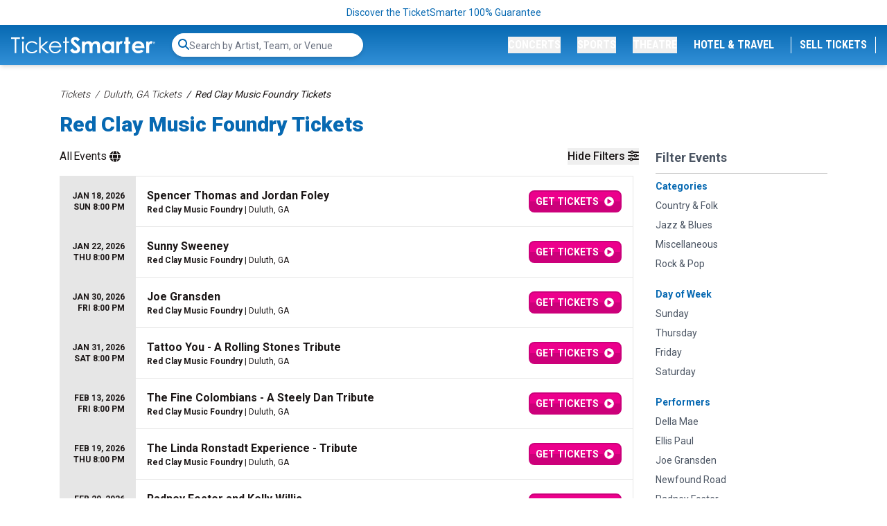

--- FILE ---
content_type: text/html; charset=UTF-8
request_url: https://www.ticketsmarter.com/venues/red-clay-music-foundry
body_size: 25183
content:
<!DOCTYPE html>
<html lang="en">
<head>
    <script type="application/ld+json">[{"@context":"http:\/\/schema.org","@type":"Organization","url":"https:\/\/www.ticketsmarter.com","name":"ticketsmarter.com","contactPoint":[{"@type":"ContactPoint","telephone":"+18886715676","email":"postmaster@mg.ticketsmarter.com","contactType":"customer service","contactOption":"TollFree","areaServed":"US","availableLanguage":"English"}]},{"@context":"http:\/\/schema.org","@type":"WebSite","url":"https:\/\/www.ticketsmarter.com\/","potentialAction":{"@type":"SearchAction","target":"https:\/\/www.ticketsmarter.com\/search?query={search_term_string}","query-input":"required name=search_term_string"}},{"@context":"http:\/\/schema.org","@type":"MusicEvent","name":"Duluth GA - Spencer Thomas and Jordan Foley","location":{"@type":"EventVenue","name":"Red Clay Music Foundry","address":{"@type":"PostalAddress","addressLocality":"Duluth","addressRegion":"GA","addressCountry":"US","streetAddress":"3116 Main St","postalCode":"30096"},"geo":{"latitude":"34.00248030","longitude":"-84.14493870","@type":"GeoCoordinates"},"url":"https:\/\/www.ticketsmarter.com\/venues\/red-clay-music-foundry"},"startDate":"2026-01-18T20:00","endDate":"2026-01-18","url":"https:\/\/www.ticketsmarter.com\/e\/spencer-thomas-and-jordan-foley-tickets-duluth-1-18-2026-red-clay-music-foundry\/3228700","offers":{"@type":"AggregateOffer","url":"https:\/\/www.ticketsmarter.com\/e\/spencer-thomas-and-jordan-foley-tickets-duluth-1-18-2026-red-clay-music-foundry\/3228700","availability":"http:\/\/schema.org\/InStock","priceCurrency":"USD","validThrough":"2026-01-18","lowPrice":0,"highPrice":0,"price":0,"validFrom":"2025-11-30T21:46:04"},"eventAttendanceMode":"https:\/\/schema.org\/OfflineEventAttendanceMode","eventStatus":"https:\/\/schema.org\/EventScheduled","organizer":{"@type":"Organization","name":"Spencer Thomas - Singer"},"performer":[{"@type":"MusicGroup","name":"Spencer Thomas - Singer","url":"https:\/\/www.ticketsmarter.com\/p\/spencer-thomas-singer-tickets"}],"description":"Buy Spencer Thomas and Jordan Foley tickets in Duluth from TicketSmarter for the live event on Sun, Jan 18, 2026 8:00 pm. Tickets are 100% guaranteed."},{"@context":"http:\/\/schema.org","@type":"MusicEvent","name":"Duluth GA - Sunny Sweeney","location":{"@type":"EventVenue","name":"Red Clay Music Foundry","address":{"@type":"PostalAddress","addressLocality":"Duluth","addressRegion":"GA","addressCountry":"US","streetAddress":"3116 Main St","postalCode":"30096"},"geo":{"latitude":"34.00248030","longitude":"-84.14493870","@type":"GeoCoordinates"},"url":"https:\/\/www.ticketsmarter.com\/venues\/red-clay-music-foundry"},"startDate":"2026-01-22T20:00","endDate":"2026-01-22","url":"https:\/\/www.ticketsmarter.com\/e\/sunny-sweeney-tickets-duluth-1-22-2026-red-clay-music-foundry\/3228706","offers":{"@type":"AggregateOffer","url":"https:\/\/www.ticketsmarter.com\/e\/sunny-sweeney-tickets-duluth-1-22-2026-red-clay-music-foundry\/3228706","availability":"http:\/\/schema.org\/InStock","priceCurrency":"USD","validThrough":"2026-01-22","lowPrice":0,"highPrice":0,"price":0,"validFrom":"2025-11-30T21:46:04"},"eventAttendanceMode":"https:\/\/schema.org\/OfflineEventAttendanceMode","eventStatus":"https:\/\/schema.org\/EventScheduled","organizer":{"@type":"Organization","name":"Sunny Sweeney"},"performer":[{"@type":"MusicGroup","name":"Sunny Sweeney","url":"https:\/\/www.ticketsmarter.com\/p\/sunny-sweeney-tickets"}],"description":"Buy Sunny Sweeney tickets in Duluth from TicketSmarter for the live event on Thu, Jan 22, 2026 8:00 pm. Tickets are 100% guaranteed."},{"@context":"http:\/\/schema.org","@type":"MusicEvent","name":"Duluth GA - Joe Gransden","location":{"@type":"EventVenue","name":"Red Clay Music Foundry","address":{"@type":"PostalAddress","addressLocality":"Duluth","addressRegion":"GA","addressCountry":"US","streetAddress":"3116 Main St","postalCode":"30096"},"geo":{"latitude":"34.00248030","longitude":"-84.14493870","@type":"GeoCoordinates"},"url":"https:\/\/www.ticketsmarter.com\/venues\/red-clay-music-foundry"},"startDate":"2026-01-30T20:00","endDate":"2026-01-30","url":"https:\/\/www.ticketsmarter.com\/e\/joe-gransden-tickets-duluth-1-30-2026-red-clay-music-foundry\/3190392","offers":{"@type":"AggregateOffer","url":"https:\/\/www.ticketsmarter.com\/e\/joe-gransden-tickets-duluth-1-30-2026-red-clay-music-foundry\/3190392","availability":"http:\/\/schema.org\/InStock","priceCurrency":"USD","validThrough":"2026-01-30","lowPrice":0,"highPrice":0,"price":0,"validFrom":"2025-10-31T19:30:14"},"eventAttendanceMode":"https:\/\/schema.org\/OfflineEventAttendanceMode","eventStatus":"https:\/\/schema.org\/EventScheduled","organizer":{"@type":"Organization","name":"Joe Gransden"},"performer":[{"@type":"MusicGroup","name":"Joe Gransden","url":"https:\/\/www.ticketsmarter.com\/p\/joe-gransden-tickets"}],"description":"Buy Joe Gransden tickets in Duluth from TicketSmarter for the live event on Fri, Jan 30, 2026 8:00 pm. Tickets are 100% guaranteed."},{"@context":"http:\/\/schema.org","@type":"MusicEvent","name":"Duluth GA - Tattoo You - A Rolling Stones Tribute","location":{"@type":"EventVenue","name":"Red Clay Music Foundry","address":{"@type":"PostalAddress","addressLocality":"Duluth","addressRegion":"GA","addressCountry":"US","streetAddress":"3116 Main St","postalCode":"30096"},"geo":{"latitude":"34.00248030","longitude":"-84.14493870","@type":"GeoCoordinates"},"url":"https:\/\/www.ticketsmarter.com\/venues\/red-clay-music-foundry"},"startDate":"2026-01-31T20:00","endDate":"2026-01-31","url":"https:\/\/www.ticketsmarter.com\/e\/tattoo-you-a-rolling-stones-tribute-tickets-duluth-1-31-2026-red-clay-music-foundry\/3228726","offers":{"@type":"AggregateOffer","url":"https:\/\/www.ticketsmarter.com\/e\/tattoo-you-a-rolling-stones-tribute-tickets-duluth-1-31-2026-red-clay-music-foundry\/3228726","availability":"http:\/\/schema.org\/InStock","priceCurrency":"USD","validThrough":"2026-01-31","lowPrice":0,"highPrice":0,"price":0,"validFrom":"2025-11-30T21:46:05"},"eventAttendanceMode":"https:\/\/schema.org\/OfflineEventAttendanceMode","eventStatus":"https:\/\/schema.org\/EventScheduled","organizer":{"@type":"Organization","name":"Tattoo You - A Rolling Stones Tribute"},"performer":[{"@type":"MusicGroup","name":"Tattoo You - A Rolling Stones Tribute","url":"https:\/\/www.ticketsmarter.com\/p\/tattoo-you-a-rolling-stones-tribute-tickets"}],"description":"Buy Tattoo You - A Rolling Stones Tribute tickets in Duluth from TicketSmarter for the live event on Sat, Jan 31, 2026 8:00 pm. Tickets are 100% guaranteed."},{"@context":"http:\/\/schema.org","@type":"MusicEvent","name":"Duluth GA - The Fine Colombians - A Steely Dan Tribute","location":{"@type":"EventVenue","name":"Red Clay Music Foundry","address":{"@type":"PostalAddress","addressLocality":"Duluth","addressRegion":"GA","addressCountry":"US","streetAddress":"3116 Main St","postalCode":"30096"},"geo":{"latitude":"34.00248030","longitude":"-84.14493870","@type":"GeoCoordinates"},"url":"https:\/\/www.ticketsmarter.com\/venues\/red-clay-music-foundry"},"startDate":"2026-02-13T20:00","endDate":"2026-02-13","url":"https:\/\/www.ticketsmarter.com\/e\/the-fine-colombians-a-steely-dan-tribute-tickets-duluth-2-13-2026-red-clay-music-foundry\/3228722","offers":{"@type":"AggregateOffer","url":"https:\/\/www.ticketsmarter.com\/e\/the-fine-colombians-a-steely-dan-tribute-tickets-duluth-2-13-2026-red-clay-music-foundry\/3228722","availability":"http:\/\/schema.org\/InStock","priceCurrency":"USD","validThrough":"2026-02-13","lowPrice":0,"highPrice":0,"price":0,"validFrom":"2025-11-30T21:46:05"},"eventAttendanceMode":"https:\/\/schema.org\/OfflineEventAttendanceMode","eventStatus":"https:\/\/schema.org\/EventScheduled","organizer":{"@type":"Organization","name":"The Fine Colombians - Steely Dan Tribute"},"performer":[{"@type":"MusicGroup","name":"The Fine Colombians - Steely Dan Tribute","url":"https:\/\/www.ticketsmarter.com\/p\/the-fine-colombians-steely-dan-tribute-tickets"}],"description":"Buy The Fine Colombians - A Steely Dan Tribute tickets in Duluth from TicketSmarter for the live event on Fri, Feb 13, 2026 8:00 pm. Tickets are 100% guaranteed."},{"@context":"http:\/\/schema.org","@type":"MusicEvent","name":"Duluth GA - The Linda Ronstadt Experience - Tribute","location":{"@type":"EventVenue","name":"Red Clay Music Foundry","address":{"@type":"PostalAddress","addressLocality":"Duluth","addressRegion":"GA","addressCountry":"US","streetAddress":"3116 Main St","postalCode":"30096"},"geo":{"latitude":"34.00248030","longitude":"-84.14493870","@type":"GeoCoordinates"},"url":"https:\/\/www.ticketsmarter.com\/venues\/red-clay-music-foundry"},"startDate":"2026-02-19T20:00","endDate":"2026-02-19","url":"https:\/\/www.ticketsmarter.com\/e\/the-linda-ronstadt-experience-tribute-tickets-duluth-2-19-2026-red-clay-music-foundry\/3228703","offers":{"@type":"AggregateOffer","url":"https:\/\/www.ticketsmarter.com\/e\/the-linda-ronstadt-experience-tribute-tickets-duluth-2-19-2026-red-clay-music-foundry\/3228703","availability":"http:\/\/schema.org\/InStock","priceCurrency":"USD","validThrough":"2026-02-19","lowPrice":0,"highPrice":0,"price":0,"validFrom":"2025-11-30T21:46:04"},"eventAttendanceMode":"https:\/\/schema.org\/OfflineEventAttendanceMode","eventStatus":"https:\/\/schema.org\/EventScheduled","organizer":{"@type":"Organization","name":"The Linda Ronstadt Experience - Tribute"},"performer":[{"@type":"MusicGroup","name":"The Linda Ronstadt Experience - Tribute","url":"https:\/\/www.ticketsmarter.com\/p\/the-linda-ronstadt-experience-tribute-tickets"}],"description":"Buy The Linda Ronstadt Experience - Tribute tickets in Duluth from TicketSmarter for the live event on Thu, Feb 19, 2026 8:00 pm. Tickets are 100% guaranteed."},{"@context":"http:\/\/schema.org","@type":"MusicEvent","name":"Duluth GA - Radney Foster and Kelly Willis","location":{"@type":"EventVenue","name":"Red Clay Music Foundry","address":{"@type":"PostalAddress","addressLocality":"Duluth","addressRegion":"GA","addressCountry":"US","streetAddress":"3116 Main St","postalCode":"30096"},"geo":{"latitude":"34.00248030","longitude":"-84.14493870","@type":"GeoCoordinates"},"url":"https:\/\/www.ticketsmarter.com\/venues\/red-clay-music-foundry"},"startDate":"2026-02-20T20:00","endDate":"2026-02-20","url":"https:\/\/www.ticketsmarter.com\/e\/radney-foster-and-kelly-willis-tickets-duluth-2-20-2026-red-clay-music-foundry\/3228699","offers":{"@type":"AggregateOffer","url":"https:\/\/www.ticketsmarter.com\/e\/radney-foster-and-kelly-willis-tickets-duluth-2-20-2026-red-clay-music-foundry\/3228699","availability":"http:\/\/schema.org\/InStock","priceCurrency":"USD","validThrough":"2026-02-20","lowPrice":0,"highPrice":0,"price":0,"validFrom":"2025-11-30T21:46:04"},"eventAttendanceMode":"https:\/\/schema.org\/OfflineEventAttendanceMode","eventStatus":"https:\/\/schema.org\/EventScheduled","organizer":{"@type":"Organization","name":"Radney Foster"},"performer":[{"@type":"MusicGroup","name":"Radney Foster","url":"https:\/\/www.ticketsmarter.com\/p\/radney-foster-tickets"}],"description":"Buy Radney Foster and Kelly Willis tickets in Duluth from TicketSmarter for the live event on Fri, Feb 20, 2026 8:00 pm. Tickets are 100% guaranteed."},{"@context":"http:\/\/schema.org","@type":"MusicEvent","name":"Duluth GA - Songwriters In The Round","location":{"@type":"EventVenue","name":"Red Clay Music Foundry","address":{"@type":"PostalAddress","addressLocality":"Duluth","addressRegion":"GA","addressCountry":"US","streetAddress":"3116 Main St","postalCode":"30096"},"geo":{"latitude":"34.00248030","longitude":"-84.14493870","@type":"GeoCoordinates"},"url":"https:\/\/www.ticketsmarter.com\/venues\/red-clay-music-foundry"},"startDate":"2026-02-21T20:00","endDate":"2026-02-21","url":"https:\/\/www.ticketsmarter.com\/e\/songwriters-in-the-round-tickets-duluth-2-21-2026-red-clay-music-foundry\/3228658","offers":{"@type":"AggregateOffer","url":"https:\/\/www.ticketsmarter.com\/e\/songwriters-in-the-round-tickets-duluth-2-21-2026-red-clay-music-foundry\/3228658","availability":"http:\/\/schema.org\/InStock","priceCurrency":"USD","validThrough":"2026-02-21","lowPrice":0,"highPrice":0,"price":0,"validFrom":"2025-11-30T21:46:04"},"eventAttendanceMode":"https:\/\/schema.org\/OfflineEventAttendanceMode","eventStatus":"https:\/\/schema.org\/EventScheduled","organizer":{"@type":"Organization","name":"Songwriters in the Round"},"performer":[{"@type":"MusicGroup","name":"Songwriters in the Round","url":"https:\/\/www.ticketsmarter.com\/p\/songwriters-in-the-round-tickets"}],"description":"Buy Songwriters In The Round tickets in Duluth from TicketSmarter for the live event on Sat, Feb 21, 2026 8:00 pm. Tickets are 100% guaranteed."},{"@context":"http:\/\/schema.org","@type":"MusicEvent","name":"Duluth GA - Tray Wellington and Chloe Kimes","location":{"@type":"EventVenue","name":"Red Clay Music Foundry","address":{"@type":"PostalAddress","addressLocality":"Duluth","addressRegion":"GA","addressCountry":"US","streetAddress":"3116 Main St","postalCode":"30096"},"geo":{"latitude":"34.00248030","longitude":"-84.14493870","@type":"GeoCoordinates"},"url":"https:\/\/www.ticketsmarter.com\/venues\/red-clay-music-foundry"},"startDate":"2026-03-14T20:00","endDate":"2026-03-14","url":"https:\/\/www.ticketsmarter.com\/e\/tray-wellington-and-chloe-kimes-tickets-duluth-3-14-2026-red-clay-music-foundry\/3228739","offers":{"@type":"AggregateOffer","url":"https:\/\/www.ticketsmarter.com\/e\/tray-wellington-and-chloe-kimes-tickets-duluth-3-14-2026-red-clay-music-foundry\/3228739","availability":"http:\/\/schema.org\/InStock","priceCurrency":"USD","validThrough":"2026-03-14","lowPrice":0,"highPrice":0,"price":0,"validFrom":"2025-11-30T21:46:05"},"eventAttendanceMode":"https:\/\/schema.org\/OfflineEventAttendanceMode","eventStatus":"https:\/\/schema.org\/EventScheduled","organizer":{"@type":"Organization","name":"Tray Wellington Band"},"performer":[{"@type":"MusicGroup","name":"Tray Wellington Band","url":"https:\/\/www.ticketsmarter.com\/p\/tray-wellington-band-tickets"}],"description":"Buy Tray Wellington and Chloe Kimes tickets in Duluth from TicketSmarter for the live event on Sat, Mar 14, 2026 8:00 pm. Tickets are 100% guaranteed."},{"@context":"http:\/\/schema.org","@type":"MusicEvent","name":"Duluth GA - Newfound Road","location":{"@type":"EventVenue","name":"Red Clay Music Foundry","address":{"@type":"PostalAddress","addressLocality":"Duluth","addressRegion":"GA","addressCountry":"US","streetAddress":"3116 Main St","postalCode":"30096"},"geo":{"latitude":"34.00248030","longitude":"-84.14493870","@type":"GeoCoordinates"},"url":"https:\/\/www.ticketsmarter.com\/venues\/red-clay-music-foundry"},"startDate":"2026-03-19T20:00","endDate":"2026-03-19","url":"https:\/\/www.ticketsmarter.com\/e\/newfound-road-tickets-duluth-3-19-2026-red-clay-music-foundry\/3241369","offers":{"@type":"AggregateOffer","url":"https:\/\/www.ticketsmarter.com\/e\/newfound-road-tickets-duluth-3-19-2026-red-clay-music-foundry\/3241369","availability":"http:\/\/schema.org\/InStock","priceCurrency":"USD","validThrough":"2026-03-19","lowPrice":0,"highPrice":0,"price":0,"validFrom":"2025-12-15T20:20:05"},"eventAttendanceMode":"https:\/\/schema.org\/OfflineEventAttendanceMode","eventStatus":"https:\/\/schema.org\/EventScheduled","organizer":{"@type":"Organization","name":"Newfound Road"},"performer":[{"@type":"MusicGroup","name":"Newfound Road","url":"https:\/\/www.ticketsmarter.com\/p\/newfound-road-tickets"}],"description":"Buy Newfound Road tickets in Duluth from TicketSmarter for the live event on Thu, Mar 19, 2026 8:00 pm. Tickets are 100% guaranteed."},{"@context":"http:\/\/schema.org","@type":"MusicEvent","name":"Duluth GA - Steep Canyon Rangers","location":{"@type":"EventVenue","name":"Red Clay Music Foundry","address":{"@type":"PostalAddress","addressLocality":"Duluth","addressRegion":"GA","addressCountry":"US","streetAddress":"3116 Main St","postalCode":"30096"},"geo":{"latitude":"34.00248030","longitude":"-84.14493870","@type":"GeoCoordinates"},"url":"https:\/\/www.ticketsmarter.com\/venues\/red-clay-music-foundry"},"startDate":"2026-03-21T20:00","endDate":"2026-03-21","url":"https:\/\/www.ticketsmarter.com\/e\/steep-canyon-rangers-tickets-duluth-3-21-2026-red-clay-music-foundry\/3228681","offers":{"@type":"AggregateOffer","url":"https:\/\/www.ticketsmarter.com\/e\/steep-canyon-rangers-tickets-duluth-3-21-2026-red-clay-music-foundry\/3228681","availability":"http:\/\/schema.org\/InStock","priceCurrency":"USD","validThrough":"2026-03-21","lowPrice":0,"highPrice":0,"price":0,"validFrom":"2025-11-30T21:46:04"},"eventAttendanceMode":"https:\/\/schema.org\/OfflineEventAttendanceMode","eventStatus":"https:\/\/schema.org\/EventScheduled","organizer":{"@type":"Organization","name":"Steep Canyon Rangers"},"image":["https:\/\/i.ticketsmarter.com\/069a3fb7-ab56-4374-a50f-6eb2919a578f\/performer\/Steep-Canyon-Rangers-Concert-Tour-Tickets-TicketSmarter-H.png"],"performer":[{"@type":"MusicGroup","name":"Steep Canyon Rangers","url":"https:\/\/www.ticketsmarter.com\/p\/steep-canyon-rangers-tickets"}],"description":"Buy Steep Canyon Rangers tickets in Duluth from TicketSmarter for the live event on Sat, Mar 21, 2026 8:00 pm. Tickets are 100% guaranteed."},{"@context":"http:\/\/schema.org","@type":"MusicEvent","name":"Duluth GA - Ellis Paul","location":{"@type":"EventVenue","name":"Red Clay Music Foundry","address":{"@type":"PostalAddress","addressLocality":"Duluth","addressRegion":"GA","addressCountry":"US","streetAddress":"3116 Main St","postalCode":"30096"},"geo":{"latitude":"34.00248030","longitude":"-84.14493870","@type":"GeoCoordinates"},"url":"https:\/\/www.ticketsmarter.com\/venues\/red-clay-music-foundry"},"startDate":"2026-03-29T20:00","endDate":"2026-03-29","url":"https:\/\/www.ticketsmarter.com\/e\/ellis-paul-tickets-duluth-3-29-2026-red-clay-music-foundry\/3228701","offers":{"@type":"AggregateOffer","url":"https:\/\/www.ticketsmarter.com\/e\/ellis-paul-tickets-duluth-3-29-2026-red-clay-music-foundry\/3228701","availability":"http:\/\/schema.org\/InStock","priceCurrency":"USD","validThrough":"2026-03-29","lowPrice":0,"highPrice":0,"price":0,"validFrom":"2025-11-30T21:46:04"},"eventAttendanceMode":"https:\/\/schema.org\/OfflineEventAttendanceMode","eventStatus":"https:\/\/schema.org\/EventScheduled","organizer":{"@type":"Organization","name":"Ellis Paul"},"performer":[{"@type":"MusicGroup","name":"Ellis Paul","url":"https:\/\/www.ticketsmarter.com\/p\/ellis-paul-tickets"}],"description":"Buy Ellis Paul tickets in Duluth from TicketSmarter for the live event on Sun, Mar 29, 2026 8:00 pm. Tickets are 100% guaranteed."},{"@context":"http:\/\/schema.org","@type":"MusicEvent","name":"Duluth GA - Della Mae","location":{"@type":"EventVenue","name":"Red Clay Music Foundry","address":{"@type":"PostalAddress","addressLocality":"Duluth","addressRegion":"GA","addressCountry":"US","streetAddress":"3116 Main St","postalCode":"30096"},"geo":{"latitude":"34.00248030","longitude":"-84.14493870","@type":"GeoCoordinates"},"url":"https:\/\/www.ticketsmarter.com\/venues\/red-clay-music-foundry"},"startDate":"2026-04-02T20:00","endDate":"2026-04-02","url":"https:\/\/www.ticketsmarter.com\/e\/della-mae-tickets-duluth-4-2-2026-red-clay-music-foundry\/3228693","offers":{"@type":"AggregateOffer","url":"https:\/\/www.ticketsmarter.com\/e\/della-mae-tickets-duluth-4-2-2026-red-clay-music-foundry\/3228693","availability":"http:\/\/schema.org\/InStock","priceCurrency":"USD","validThrough":"2026-04-02","lowPrice":0,"highPrice":0,"price":0,"validFrom":"2025-11-30T21:46:04"},"eventAttendanceMode":"https:\/\/schema.org\/OfflineEventAttendanceMode","eventStatus":"https:\/\/schema.org\/EventScheduled","organizer":{"@type":"Organization","name":"Della Mae"},"performer":[{"@type":"MusicGroup","name":"Della Mae","url":"https:\/\/www.ticketsmarter.com\/p\/della-mae-tickets"}],"description":"Buy Della Mae tickets in Duluth from TicketSmarter for the live event on Thu, Apr 2, 2026 8:00 pm. Tickets are 100% guaranteed."}]</script>

    <link rel="preconnect" href="https://fonts.googleapis.com">
    <link rel="preconnect" href="https://fonts.gstatic.com" crossorigin>
    <link rel="stylesheet" href="https://fonts.googleapis.com/css2?family=Material+Symbols+Outlined:wght@100" />
    <link
        rel="preload"
        href="https://fonts.googleapis.com/css2?family=Roboto+Condensed:wght@300;400;700&family=Roboto:wght@100;300;400;500;700;900&display=swap"
        as="style"
        onload="this.onload=null;this.rel='stylesheet'"
    />
        <meta http-equiv="X-UA-Compatible" content="IE=edge"/>
    <meta name="viewport" content="width=device-width, initial-scale=1.0"/>
        <link rel="stylesheet" href="https://i.ticketsmarter.com/dist/css/app.545a83e21dbccd846361.css">
    
    <title>Buy Red Clay Music Foundry Tickets in Duluth, GA at TicketSmarter</title>
    <meta http-equiv="Content-Type" content="text/html; charset=utf-8">
    <meta property="og:title" content="Buy Red Clay Music Foundry Tickets in Duluth, GA at TicketSmarter"/>
    <meta property="og:description" content="Be ready to attend your next live event. Buy Red Clay Music Foundry Tickets in Duluth, GA at TicketSmarter. Fast purchase process. Great security. Buy now.">
    <meta property="og:type" content="website"/>
    <meta property="og:url" content="https://www.ticketsmarter.com/venues/red-clay-music-foundry"/>
            <meta property="og:image"
              content="https://ticketsmarter.com/content/uploaded/concert-game-theatre-tickets-ticketsmarter.jpg"/>
        <meta property="og:image:url"
              content="https://ticketsmarter.com/content/uploaded/concert-game-theatre-tickets-ticketsmarter.jpg"/>
        <meta property="twitter:image"
              content="https://ticketsmarter.com/content/uploaded/concert-game-theatre-tickets-ticketsmarter.jpg"/>
        <meta name="twitter:card" content="summary_large_image">
            
            <link rel="icon"
              type="image/png"
              href="https://i.ticketsmarter.com/069a3fb7-ab56-4374-a50f-6eb2919a578f/list/ticketsmarter-favicon-2024-2.png">
        <meta name="description" content="Be ready to attend your next live event. Buy Red Clay Music Foundry Tickets in Duluth, GA at TicketSmarter. Fast purchase process. Great security. Buy now.">

    <link rel="canonical" href="https://www.ticketsmarter.com/venues/red-clay-music-foundry" >

    <script>
window.dataLayer = window.dataLayer || [];
function gtag(){dataLayer.push(arguments);}
gtag('event','select_content',{"content_type":"venue","content_id":"TE_32294"});
gtag('event','page_info',{"pageCategory":"venue","pageData":{"venueId":"32294","venueName":"Red Clay Music Foundry","venueCity":"Duluth","venueRegionCode":"GA","venueCountryCode":"US"}});
</script>

    <link rel="manifest" href="https://www.ticketsmarter.com/manifest.json">
<meta name="mobile-web-app-capable" content="yes">
<meta name="apple-mobile-web-app-capable" content="yes">
<meta name="application-name" content="Ticket Smarter">
<meta name="apple-mobile-web-app-title" content="Ticket Smarter">
<meta name="theme-color" content="#3372b7">
<meta name="msapplication-navbutton-color" content="#3372b7">
<meta name="apple-mobile-web-app-status-bar-style" content="black-translucent">
<meta name="msapplication-starturl" content="/">

<link rel="icon" sizes="512x512" href="https://www.ticketsmarter.com/content/uploaded/TicketSmarter-512x512.png">
<link rel="apple-touch-icon" sizes="512x512" href="https://www.ticketsmarter.com/content/uploaded/TicketSmarter-512x512.png">



<!-- Google Tag Manager -->
<script>(function(w,d,s,l,i){w[l]=w[l]||[];w[l].push({'gtm.start':
new Date().getTime(),event:'gtm.js'});var f=d.getElementsByTagName(s)[0],
j=d.createElement(s),dl=l!='dataLayer'?'&l='+l:'';j.async=true;j.src=
'https://www.googletagmanager.com/gtm.js?id='+i+dl;f.parentNode.insertBefore(j,f);
})(window,document,'script','dataLayer','GTM-KWNPLHS');</script>
<!-- End Google Tag Manager -->


<link rel="dns-prefetch" href="https://www.google-analytics.com">
<link rel="dns-prefetch" href="https://www.googletagmanager.com">
<link rel="preconnect" href="https://www.google-analytics.com">
<link rel="preconnect" href="https://googleads.g.doubleclick.net">
<link rel="preload" href="//bat.bing.com/bat.js">
<meta name="google-site-verification" content="yUsndCMRYVzDZ8xKP49m_6G_ucTaoVZvgsEmVDfFf8A" />
<meta name="google-site-verification" content="MhKYgMG232WotpsE6YCuSQznK64hPSMR6Zc-W8L7FX8" />
<meta name="facebook-domain-verification" content="ftrpdpw61g2k1a21afbskowzpr9on3" />

<!-- Bing Verification -->
<!--<script async custom-element="amp-analytics" src="https://cdn.ampproject.org/v0/amp-analytics-0.1.js"></script>-->
                <meta name="msvalidate.01" content="D9A4C871C35928E33D0314AD289137E2" />

                <meta name="msvalidate.01" content="B7F75E2962258586977CBB011161A9E4" />
<!-- End Bing Verification -->

<!-- Facebook Pixel Code --> 
<script>
!function(f,b,e,v,n,t,s)
{if(f.fbq)return;n=f.fbq=function(){n.callMethod?
n.callMethod.apply(n,arguments):n.queue.push(arguments)};
if(!f._fbq)f._fbq=n;n.push=n;n.loaded=!0;n.version='2.0';
n.queue=[];t=b.createElement(e);t.async=!0;
t.src=v;s=b.getElementsByTagName(e)[0];
s.parentNode.insertBefore(t,s)}(window,document,'script',
'https://connect.facebook.net/en_US/fbevents.js');
 fbq('init', '445868932986977'); 
fbq('track', 'PageView');
</script>
<!-- End Facebook Pixel Code -->

<!--<script src="/content/push/addtohomescreen.js?v=07"></script>-->
<!--<script>addToHomescreen();</script>-->

<!-- TrustBox script -->
<script type="text/javascript" src="//widget.trustpilot.com/bootstrap/v5/tp.widget.bootstrap.min.js" async></script>
<!-- End TrustBox script -->
<style>.trustpilot-widget{padding-bottom:10px}</style>
<style>.local-header{white-space: pre-wrap}.games-events{padding-left:2px}</style>





    <script>var cjData = {"city":"Duluth","state":"GA","country":"US","name":"Red Clay Music Foundry","type":"subCategory"};</script>
    <meta name="lytics:topics" content="venue: Red Clay Music Foundry, venue city: Duluth, venue state: GA, venue country: US">
</head>
<body class="page-venue  page-internal">
<noscript>
 <img height="1" width="1" src="https://www.facebook.com/tr?id=445868932986977&ev=PageView&noscript=1"/>
</noscript>

<!-- Google Tag Manager (noscript) -->
<noscript><iframe src="https://www.googletagmanager.com/ns.html?id=GTM-KWNPLHS"
height="0" width="0" style="display:none;visibility:hidden"></iframe></noscript>
<!-- End Google Tag Manager (noscript) -->



<!-- Global site tag (gtag) - Google Ads: 934577750 
 <amp-analytics type="gtag" data-credentials="include"> <script type="application/json"> { "vars": { "gtag_id": "AW-934577750", "config": { "AW-934577750": { "groups": "default" } } }, "triggers": { } } </script> </amp-analytics>
-->

<script async src="https://www.googletagmanager.com/gtag/js?id=AW-934577750"></script>
<script>
  window.dataLayer = window.dataLayer || [];
  function gtag(){dataLayer.push(arguments);}
  gtag('js', new Date());

gtag('config', 'AW-934577750', {'allow_enhanced_conversions': true});
</script>





            <div class="top-disclaimer relative text-center w-full text-sm text-primary py-2">
            
                            <a href="/legit-guarantee" class="small legal text-center top-disclaimer" target="_blank">Discover the TicketSmarter 100% Guarantee</a>
                    </div>
    
<div class="logo-nav transition-all py-3 px-4 w-full flex items-center z-[5500] shadow-md  bg-gradient-to-b from-primary to-primary-light "
     x-data="{ atTop: false }"
     @scroll.window="atTop = (window.pageYOffset < 36) ? false: true"
     @load.window="atTop = (window.pageYOffset < 36) ? false: true"

     :class="atTop ? 'menu-scrolling top-0' : 'menu-top'"
     >
    <div x-cloak class="bg-transition-nav transition-all duration-300 absolute inset-0 z-0 bg-gradient-to-b from-light to-white"></div>
    
            <a href="/" class="logo relative inline-block w-36 lg:w-52 lg:min-w-52 z-10 shrink-0">
            <img class="brightness-0 invert transition-all" src="https://i.ticketsmarter.com/069a3fb7-ab56-4374-a50f-6eb2919a578f/categories/logo.svg" alt="ticketsmarter.com" width="208" height="25">
        </a>
        <div id="top-search-bar" class="top-search-bar transition-all relative flex items-center w-full grow" style="display: none;">
        <search-bar id="search-bar-ce" class="search-bar-ce hidden"></search-bar>
        <div id="fsb-top" class="search-bar-ce fsbtemp"><div class="search-bar-parent"><div class="search-bar border-white"><form class="search-bar-form"><label for="top-search" class="sr-only">Search...</label> <input type="text" id="top-search" name="query" autocomplete="off" placeholder="Search by Artist, Team, or Venue" class="search-bar-input"></form> <div class="search-icon"><svg aria-hidden="true" focusable="false" data-prefix="fas" data-icon="search" role="img" xmlns="http://www.w3.org/2000/svg" viewBox="0 0 512 512" class="svg-inline--fa fa-search fa-w-16"><path fill="currentColor" d="M505 442.7L405.3 343c-4.5-4.5-10.6-7-17-7H372c27.6-35.3 44-79.7 44-128C416 93.1 322.9 0 208 0S0 93.1 0 208s93.1 208 208 208c48.3 0 92.7-16.4 128-44v16.3c0 6.4 2.5 12.5 7 17l99.7 99.7c9.4 9.4 24.6 9.4 33.9 0l28.3-28.3c9.4-9.4 9.4-24.6.1-34zM208 336c-70.7 0-128-57.2-128-128 0-70.7 57.2-128 128-128 70.7 0 128 57.2 128 128 0 70.7-57.2 128-128 128z" class=""></path></svg></div></div></div></div>
    </div>
    <nav x-cloak class="navigation transition-all md:transition-none w-full absolute md:relative md:w-auto top-full inset-x-0 z-50 bg-white md:bg-transparent py-4 md:py-0 rounded-lg shadow-md md:shadow-none md:mt-0 ml-auto"
         :class="{ 'transform opacity-100 scale-100 translate-x-0': $store.mobileopen, 'opacity-0 scale-95 translate-x-full md:translate-x-0 md:opacity-100 md:scale-100': (!$store.mobileopen) }">
        <div class="nav-items">
            <div x-cloak class="menu flex flex-col md:flex-row items-center md:justify-end space-y-3 md:space-y-0 md:space-x-6 relative z-50">
                <button class="nav-button scroll-search-btn text-sm lg:text-base font-condensed uppercase transition-all text-center text-primary md:text-white block md:inline-block w-full md:w-auto font-black hover:text-dark"
                        @click="$store.searchopen = !($store.searchopen)">
                    <i class="fas fa-search"></i>
                </button>
                
                                                            <a x-cloak href="/"
                           class="nav-button text-sm lg:text-base font-condensed uppercase transition-all text-center text-primary whitespace-nowrap md:text-white block md:hidden w-full md:w-auto uppercase font-black hover:text-dark">Home</a>
                                                                                <div class="menu-item w-full md:w-auto sm:static lg:relative" x-data="{ itemopen: false }">
                            <button x-cloak class="nav-button text-sm lg:text-base font-condensed uppercase transition-colors text-center text-primary md:text-white block md:inline-block whitespace-nowrap w-full md:w-auto font-black hover:text-dark"
                                    @click="itemopen = !itemopen">Concerts</button>
                            <div x-cloak
                                 class="dropdown w-full md:mt-2 md:w-auto absolute bg-white top-0 md:top-full right-0 z-50 md:shadow-md overflow-hidden"
                                 x-show="itemopen" @click.away="itemopen = false;"
                                 :class="{ 'transform opacity-100 scale-100': open, 'opacity-0 scale-95': !open }"
                                 x-transition>
                                <button @click="itemopen = false" class="btn-back pl-2 font-semibold mb-2 text-base md:hidden">Back</button>
                                <div class="mobile-label pl-2 uppercase mb-2 text-sm sm md:hidden">Concerts</div>
                                
                                <div x-data="{ tab: window.location.hash ? window.location.hash.substring(1) : '54-57' }"
                                     class="tabbed-ui flex w-full md:w-[500px]">
                                    <!-- The tabs navigation -->
                                    <div class="links w-28 sm:w-32 sm:min-w-[128px] bg-light flex flex-col text-sm"
                                         role="menu" aria-orientation="vertical"
                                         aria-labelledby="nav-item-dropdown-54">
                                                                                    <button id="tab-item-54-57"
                                                    class="btn-tab-link text-left font-semibold mb-2 p-2 hover:text-secondary transition-colors"
                                                    :class="{ 'active text-white bg-primary': tab === '54-57' }"
                                                    @click.prevent="tab = '54-57';"
                                                    role="menuitem">Most Popular</button>
                                                                                    <button id="tab-item-54-61"
                                                    class="btn-tab-link text-left font-semibold mb-2 p-2 hover:text-secondary transition-colors"
                                                    :class="{ 'active text-white bg-primary': tab === '54-61' }"
                                                    @click.prevent="tab = '54-61';"
                                                    role="menuitem">Country Music</button>
                                                                                    <button id="tab-item-54-59"
                                                    class="btn-tab-link text-left font-semibold mb-2 p-2 hover:text-secondary transition-colors"
                                                    :class="{ 'active text-white bg-primary': tab === '54-59' }"
                                                    @click.prevent="tab = '54-59';"
                                                    role="menuitem">Hip-Hop Concerts</button>
                                                                                    <button id="tab-item-54-85"
                                                    class="btn-tab-link text-left font-semibold mb-2 p-2 hover:text-secondary transition-colors"
                                                    :class="{ 'active text-white bg-primary': tab === '54-85' }"
                                                    @click.prevent="tab = '54-85';"
                                                    role="menuitem">Latin Concerts</button>
                                                                                    <button id="tab-item-54-82"
                                                    class="btn-tab-link text-left font-semibold mb-2 p-2 hover:text-secondary transition-colors"
                                                    :class="{ 'active text-white bg-primary': tab === '54-82' }"
                                                    @click.prevent="tab = '54-82';"
                                                    role="menuitem">Alternative Concerts</button>
                                                                                    <button id="tab-item-54-63"
                                                    class="btn-tab-link text-left font-semibold mb-2 p-2 hover:text-secondary transition-colors"
                                                    :class="{ 'active text-white bg-primary': tab === '54-63' }"
                                                    @click.prevent="tab = '54-63';"
                                                    role="menuitem">Music Festivals</button>
                                                                            </div>
                                    <div class="categories p-2 overflow-y-auto w-full">
                                                                                    <div class="category-tab text-sm flex flex-col h-full"
                                                 x-show="tab === '54-57'"
                                                 :class="{ 'active transform opacity-100 scale-100 block': tab === '54-57', 'opacity-0 scale-0 hidden': tab !== '54-57'}"

                                                 x-transition>
                                                
                                                                                                    <div class="sub-cats grid grid-cols-1 sm:grid-cols-2 sm:gap-4">
                                                        <div class="subcategories-list">
                                                                                                                                                                                    <a class="dd-performer no-underline text-neutral-500 block mb-2 hover:text-primary"
                                                               href="/p/bruno-mars-tickets">Bruno Mars</a>
                                                                                                                                                                                    <a class="dd-performer no-underline text-neutral-500 block mb-2 hover:text-primary"
                                                               href="/p/bts-bangtan-boys-tickets">BTS - Bangtan Boys</a>
                                                                                                                                                                                    <a class="dd-performer no-underline text-neutral-500 block mb-2 hover:text-primary"
                                                               href="/p/guns-n-roses-tickets">Guns N Roses</a>
                                                                                                                                                                                    <a class="dd-performer no-underline text-neutral-500 block mb-2 hover:text-primary"
                                                               href="/p/journey-tickets">Journey</a>
                                                                                                                                                                                    <a class="dd-performer no-underline text-neutral-500 block mb-2 hover:text-primary"
                                                               href="/p/ac-dc-tickets">AC/DC</a>
                                                                                                                                                                                    <a class="dd-performer no-underline text-neutral-500 block mb-2 hover:text-primary"
                                                               href="/p/morgan-wallen-tickets">Morgan Wallen</a>
                                                                                                                                                                                    <a class="dd-performer no-underline text-neutral-500 block mb-2 hover:text-primary"
                                                               href="/p/yungblud-tickets">Yungblud</a>
                                                                                                                                                                                    <a class="dd-performer no-underline text-neutral-500 block mb-2 hover:text-primary"
                                                               href="/p/nine-inch-nails-tickets">Nine Inch Nails</a>
                                                                                                                                                                                </div>
                                                        <div class="subcategories-list">
                                                                                                                        <a class="dd-performer no-underline text-neutral-500 block mb-2 hover:text-primary"
                                                               href="/p/ed-sheeran-tickets">Ed Sheeran</a>
                                                                                                                                                                                    <a class="dd-performer no-underline text-neutral-500 block mb-2 hover:text-primary"
                                                               href="/p/cardi-b-tickets">Cardi B</a>
                                                                                                                                                                                    <a class="dd-performer no-underline text-neutral-500 block mb-2 hover:text-primary"
                                                               href="/p/my-chemical-romance-tickets">My Chemical Romance</a>
                                                                                                                                                                                    <a class="dd-performer no-underline text-neutral-500 block mb-2 hover:text-primary"
                                                               href="/p/lady-gaga-tickets">Lady Gaga</a>
                                                                                                                                                                                    <a class="dd-performer no-underline text-neutral-500 block mb-2 hover:text-primary"
                                                               href="/p/ariana-grande-tickets">Ariana Grande</a>
                                                                                                                                                                                    <a class="dd-performer no-underline text-neutral-500 block mb-2 hover:text-primary"
                                                               href="/p/tobymac-tickets">TobyMac</a>
                                                                                                                                                                                    <a class="dd-performer no-underline text-neutral-500 block mb-2 hover:text-primary"
                                                               href="/concerts/rock-and-pop">Explore More Trending Concerts</a>
                                                                                                                    </div>
                                                    </div>
                                                                                                <a class="all-link no-underline btn-primary btn-sm block min-w-full my-2 mt-auto"
                                                   href="/concerts">See More Concerts</a>
                                            </div>
                                                                                    <div class="category-tab text-sm flex flex-col h-full"
                                                 x-show="tab === '54-61'"
                                                 :class="{ 'active transform opacity-100 scale-100 block': tab === '54-61', 'opacity-0 scale-0 hidden': tab !== '54-61'}"

                                                 x-transition>
                                                
                                                                                                    <div class="sub-cats grid grid-cols-1 sm:grid-cols-2 sm:gap-4">
                                                        <div class="subcategories-list">
                                                                                                                                                                                    <a class="dd-performer no-underline text-neutral-500 block mb-2 hover:text-primary"
                                                               href="/concerts/country-and-folk">All Country Music Tickets</a>
                                                                                                                                                                                    <a class="dd-performer no-underline text-neutral-500 block mb-2 hover:text-primary"
                                                               href="/p/alan-jackson-tickets">Alan Jackson</a>
                                                                                                                                                                                    <a class="dd-performer no-underline text-neutral-500 block mb-2 hover:text-primary"
                                                               href="/p/luke-combs-tickets">Luke Combs</a>
                                                                                                                                                                                    <a class="dd-performer no-underline text-neutral-500 block mb-2 hover:text-primary"
                                                               href="/p/hardy-tickets">Hardy</a>
                                                                                                                                                                                    <a class="dd-performer no-underline text-neutral-500 block mb-2 hover:text-primary"
                                                               href="/p/eric-church-tickets">Eric Church</a>
                                                                                                                                                                                    <a class="dd-performer no-underline text-neutral-500 block mb-2 hover:text-primary"
                                                               href="/p/old-dominion-tickets">Old Dominion</a>
                                                                                                                                                                                    <a class="dd-performer no-underline text-neutral-500 block mb-2 hover:text-primary"
                                                               href="/p/jason-aldean-tickets">Jason Aldean</a>
                                                                                                                                                                                    <a class="dd-performer no-underline text-neutral-500 block mb-2 hover:text-primary"
                                                               href="/p/cody-johnson-tickets">Cody Johnson</a>
                                                                                                                                                                                    <a class="dd-performer no-underline text-neutral-500 block mb-2 hover:text-primary"
                                                               href="/p/rascal-flatts-tickets">Rascal Flatts</a>
                                                                                                                                                                                </div>
                                                        <div class="subcategories-list">
                                                                                                                        <a class="dd-performer no-underline text-neutral-500 block mb-2 hover:text-primary"
                                                               href="/p/vince-gill-tickets">Vince Gill</a>
                                                                                                                                                                                    <a class="dd-performer no-underline text-neutral-500 block mb-2 hover:text-primary"
                                                               href="/p/morgan-wallen-tickets">Morgan Wallen</a>
                                                                                                                                                                                    <a class="dd-performer no-underline text-neutral-500 block mb-2 hover:text-primary"
                                                               href="/p/jason-isbell-tickets">Jason Isbell</a>
                                                                                                                                                                                    <a class="dd-performer no-underline text-neutral-500 block mb-2 hover:text-primary"
                                                               href="/p/nitty-gritty-dirt-band-tickets">Nitty Gritty Dirt Band</a>
                                                                                                                                                                                    <a class="dd-performer no-underline text-neutral-500 block mb-2 hover:text-primary"
                                                               href="/p/little-big-town-tickets">Little Big Town</a>
                                                                                                                                                                                    <a class="dd-performer no-underline text-neutral-500 block mb-2 hover:text-primary"
                                                               href="/p/cole-swindell-tickets">Cole Swindell</a>
                                                                                                                                                                                    <a class="dd-performer no-underline text-neutral-500 block mb-2 hover:text-primary"
                                                               href="/p/riley-green-tickets">Riley Green</a>
                                                                                                                                                                                    <a class="dd-performer no-underline text-neutral-500 block mb-2 hover:text-primary"
                                                               href="/p/bailey-zimmerman-tickets">Bailey Zimmerman</a>
                                                                                                                                                                                    <a class="dd-performer no-underline text-neutral-500 block mb-2 hover:text-primary"
                                                               href="/p/brad-paisley-tickets">Brad Paisley</a>
                                                                                                                    </div>
                                                    </div>
                                                                                                <a class="all-link no-underline btn-primary btn-sm block min-w-full my-2 mt-auto"
                                                   href="/concerts">See More Concerts</a>
                                            </div>
                                                                                    <div class="category-tab text-sm flex flex-col h-full"
                                                 x-show="tab === '54-59'"
                                                 :class="{ 'active transform opacity-100 scale-100 block': tab === '54-59', 'opacity-0 scale-0 hidden': tab !== '54-59'}"

                                                 x-transition>
                                                
                                                                                                    <div class="sub-cats grid grid-cols-1 sm:grid-cols-2 sm:gap-4">
                                                        <div class="subcategories-list">
                                                                                                                                                                                    <a class="dd-performer no-underline text-neutral-500 block mb-2 hover:text-primary"
                                                               href="/concerts/rap-and-hip-hop">All Rap/Hip Hop Tickets</a>
                                                                                                                                                                                    <a class="dd-performer no-underline text-neutral-500 block mb-2 hover:text-primary"
                                                               href="/p/rod-wave-tickets">Rod Wave</a>
                                                                                                                                                                                    <a class="dd-performer no-underline text-neutral-500 block mb-2 hover:text-primary"
                                                               href="/p/cardi-b-tickets">Cardi B</a>
                                                                                                                                                                                    <a class="dd-performer no-underline text-neutral-500 block mb-2 hover:text-primary"
                                                               href="/p/the-weeknd-tickets">The Weeknd</a>
                                                                                                                                                                                    <a class="dd-performer no-underline text-neutral-500 block mb-2 hover:text-primary"
                                                               href="/p/gunna-tickets">Gunna</a>
                                                                                                                                                                                </div>
                                                        <div class="subcategories-list">
                                                                                                                        <a class="dd-performer no-underline text-neutral-500 block mb-2 hover:text-primary"
                                                               href="/p/playboi-carti-tickets">Playboi Carti</a>
                                                                                                                                                                                    <a class="dd-performer no-underline text-neutral-500 block mb-2 hover:text-primary"
                                                               href="/p/nba-youngboy-tickets">NBA Youngboy</a>
                                                                                                                                                                                    <a class="dd-performer no-underline text-neutral-500 block mb-2 hover:text-primary"
                                                               href="/p/kevin-gates-tickets">Kevin Gates</a>
                                                                                                                                                                                    <a class="dd-performer no-underline text-neutral-500 block mb-2 hover:text-primary"
                                                               href="/p/osamason-tickets">OsamaSon</a>
                                                                                                                                                                                    <a class="dd-performer no-underline text-neutral-500 block mb-2 hover:text-primary"
                                                               href="/p/yung-gravy-tickets">Yung Gravy</a>
                                                                                                                    </div>
                                                    </div>
                                                                                                <a class="all-link no-underline btn-primary btn-sm block min-w-full my-2 mt-auto"
                                                   href="/concerts">See More Concerts</a>
                                            </div>
                                                                                    <div class="category-tab text-sm flex flex-col h-full"
                                                 x-show="tab === '54-85'"
                                                 :class="{ 'active transform opacity-100 scale-100 block': tab === '54-85', 'opacity-0 scale-0 hidden': tab !== '54-85'}"

                                                 x-transition>
                                                
                                                                                                    <div class="sub-cats grid grid-cols-1 sm:grid-cols-2 sm:gap-4">
                                                        <div class="subcategories-list">
                                                                                                                                                                                    <a class="dd-performer no-underline text-neutral-500 block mb-2 hover:text-primary"
                                                               href="/concerts/latin">All Latin Tickets</a>
                                                                                                                                                                                    <a class="dd-performer no-underline text-neutral-500 block mb-2 hover:text-primary"
                                                               href="/p/shakira-tickets">Shakira</a>
                                                                                                                                                                                    <a class="dd-performer no-underline text-neutral-500 block mb-2 hover:text-primary"
                                                               href="/p/los-tigres-del-norte-tickets">Los Tigres Del Norte</a>
                                                                                                                                                                                    <a class="dd-performer no-underline text-neutral-500 block mb-2 hover:text-primary"
                                                               href="/p/banda-ms-tickets">Banda MS</a>
                                                                                                                                                                                    <a class="dd-performer no-underline text-neutral-500 block mb-2 hover:text-primary"
                                                               href="/p/jorge-medina-tickets">Jorge Medina</a>
                                                                                                                                                                                    <a class="dd-performer no-underline text-neutral-500 block mb-2 hover:text-primary"
                                                               href="/p/carin-leon-tickets">Carin Leon</a>
                                                                                                                                                                                    <a class="dd-performer no-underline text-neutral-500 block mb-2 hover:text-primary"
                                                               href="/p/ricardo-arjona-tickets">Ricardo Arjona</a>
                                                                                                                                                                                </div>
                                                        <div class="subcategories-list">
                                                                                                                        <a class="dd-performer no-underline text-neutral-500 block mb-2 hover:text-primary"
                                                               href="/p/xavi-tickets">Xavi</a>
                                                                                                                                                                                    <a class="dd-performer no-underline text-neutral-500 block mb-2 hover:text-primary"
                                                               href="/p/los-bukis-tickets">Los Bukis</a>
                                                                                                                                                                                    <a class="dd-performer no-underline text-neutral-500 block mb-2 hover:text-primary"
                                                               href="/p/intocable-tickets">Intocable</a>
                                                                                                                                                                                    <a class="dd-performer no-underline text-neutral-500 block mb-2 hover:text-primary"
                                                               href="/p/yandel-tickets">Yandel</a>
                                                                                                                                                                                    <a class="dd-performer no-underline text-neutral-500 block mb-2 hover:text-primary"
                                                               href="/p/el-alfa-tickets">El Alfa</a>
                                                                                                                                                                                    <a class="dd-performer no-underline text-neutral-500 block mb-2 hover:text-primary"
                                                               href="/p/rauw-alejandro-tickets">Rauw Alejandro</a>
                                                                                                                    </div>
                                                    </div>
                                                                                                <a class="all-link no-underline btn-primary btn-sm block min-w-full my-2 mt-auto"
                                                   href="/concerts">See More Concerts</a>
                                            </div>
                                                                                    <div class="category-tab text-sm flex flex-col h-full"
                                                 x-show="tab === '54-82'"
                                                 :class="{ 'active transform opacity-100 scale-100 block': tab === '54-82', 'opacity-0 scale-0 hidden': tab !== '54-82'}"

                                                 x-transition>
                                                
                                                                                                    <div class="sub-cats grid grid-cols-1 sm:grid-cols-2 sm:gap-4">
                                                        <div class="subcategories-list">
                                                                                                                                                                                    <a class="dd-performer no-underline text-neutral-500 block mb-2 hover:text-primary"
                                                               href="/concerts/alternative-rock">All Alt-Rock Tickets</a>
                                                                                                                                                                                    <a class="dd-performer no-underline text-neutral-500 block mb-2 hover:text-primary"
                                                               href="/p/nine-inch-nails-tickets">Nine Inch Nails</a>
                                                                                                                                                                                    <a class="dd-performer no-underline text-neutral-500 block mb-2 hover:text-primary"
                                                               href="/p/my-chemical-romance-tickets">My Chemical Romance</a>
                                                                                                                                                                                    <a class="dd-performer no-underline text-neutral-500 block mb-2 hover:text-primary"
                                                               href="/p/papa-roach-tickets">Papa Roach</a>
                                                                                                                                                                                    <a class="dd-performer no-underline text-neutral-500 block mb-2 hover:text-primary"
                                                               href="/p/dropkick-murphys-tickets">Dropkick Murphys</a>
                                                                                                                                                                                    <a class="dd-performer no-underline text-neutral-500 block mb-2 hover:text-primary"
                                                               href="/p/nine-inch-nails-tickets">Nine Inch Nails</a>
                                                                                                                                                                                    <a class="dd-performer no-underline text-neutral-500 block mb-2 hover:text-primary"
                                                               href="/p/linkin-park-tickets">Linkin Park</a>
                                                                                                                                                                                    <a class="dd-performer no-underline text-neutral-500 block mb-2 hover:text-primary"
                                                               href="/p/creed-tickets">Creed</a>
                                                                                                                                                                                </div>
                                                        <div class="subcategories-list">
                                                                                                                        <a class="dd-performer no-underline text-neutral-500 block mb-2 hover:text-primary"
                                                               href="/p/a-day-to-remember-tickets">A Day to Remember</a>
                                                                                                                                                                                    <a class="dd-performer no-underline text-neutral-500 block mb-2 hover:text-primary"
                                                               href="/p/aaron-lewis-tickets">Aaron Lewis</a>
                                                                                                                                                                                    <a class="dd-performer no-underline text-neutral-500 block mb-2 hover:text-primary"
                                                               href="/p/sabaton-tickets">Sabaton</a>
                                                                                                                                                                                    <a class="dd-performer no-underline text-neutral-500 block mb-2 hover:text-primary"
                                                               href="/p/yungblud-tickets">Yungblud</a>
                                                                                                                                                                                    <a class="dd-performer no-underline text-neutral-500 block mb-2 hover:text-primary"
                                                               href="/p/tame-impala-tickets">Tame Impala</a>
                                                                                                                                                                                    <a class="dd-performer no-underline text-neutral-500 block mb-2 hover:text-primary"
                                                               href="/p/machine-gun-kelly-tickets">Machine Gun Kelly</a>
                                                                                                                                                                                    <a class="dd-performer no-underline text-neutral-500 block mb-2 hover:text-primary"
                                                               href="/p/foo-fighters-tickets">Foo Fighters</a>
                                                                                                                                                                                    <a class="dd-performer no-underline text-neutral-500 block mb-2 hover:text-primary"
                                                               href="/p/morrissey-tickets">Morrissey</a>
                                                                                                                    </div>
                                                    </div>
                                                                                                <a class="all-link no-underline btn-primary btn-sm block min-w-full my-2 mt-auto"
                                                   href="/concerts">See More Concerts</a>
                                            </div>
                                                                                    <div class="category-tab text-sm flex flex-col h-full"
                                                 x-show="tab === '54-63'"
                                                 :class="{ 'active transform opacity-100 scale-100 block': tab === '54-63', 'opacity-0 scale-0 hidden': tab !== '54-63'}"

                                                 x-transition>
                                                
                                                                                                    <div class="sub-cats grid grid-cols-1 sm:grid-cols-2 sm:gap-4">
                                                        <div class="subcategories-list">
                                                                                                                                                                                    <a class="dd-performer no-underline text-neutral-500 block mb-2 hover:text-primary"
                                                               href="/concerts/festivals">All Concert Festival Tickets</a>
                                                                                                                                                                                    <a class="dd-performer no-underline text-neutral-500 block mb-2 hover:text-primary"
                                                               href="/p/austin-city-limits-festival-tickets">Austin City Limits Festival</a>
                                                                                                                                                                                    <a class="dd-performer no-underline text-neutral-500 block mb-2 hover:text-primary"
                                                               href="/p/lollapalooza-tickets">Lollapalooza</a>
                                                                                                                                                                                    <a class="dd-performer no-underline text-neutral-500 block mb-2 hover:text-primary"
                                                               href="/p/outlaw-music-festival-tickets">Outlaw Music Festival</a>
                                                                                                                                                                                    <a class="dd-performer no-underline text-neutral-500 block mb-2 hover:text-primary"
                                                               href="/p/when-we-were-young-festival-tickets">When We Were Young</a>
                                                                                                                                                                                    <a class="dd-performer no-underline text-neutral-500 block mb-2 hover:text-primary"
                                                               href="/p/bottlerock-festival-tickets">BottleRock Festival</a>
                                                                                                                                                                                    <a class="dd-performer no-underline text-neutral-500 block mb-2 hover:text-primary"
                                                               href="/p/coachella-music-festival-tickets">Coachella</a>
                                                                                                                                                                                </div>
                                                        <div class="subcategories-list">
                                                                                                                        <a class="dd-performer no-underline text-neutral-500 block mb-2 hover:text-primary"
                                                               href="/p/new-orleans-jazz-festival-tickets">New Orleans Jazz And Heritage Festival</a>
                                                                                                                                                                                    <a class="dd-performer no-underline text-neutral-500 block mb-2 hover:text-primary"
                                                               href="/p/rolling-loud-festival-tickets">Rolling Loud Festival</a>
                                                                                                                                                                                    <a class="dd-performer no-underline text-neutral-500 block mb-2 hover:text-primary"
                                                               href="/p/stagecoach-country-music-festival-tickets">Stagecoach Festival</a>
                                                                                                                                                                                    <a class="dd-performer no-underline text-neutral-500 block mb-2 hover:text-primary"
                                                               href="/p/ultra-music-festival-tickets">Ultra Music Festival</a>
                                                                                                                                                                                    <a class="dd-performer no-underline text-neutral-500 block mb-2 hover:text-primary"
                                                               href="/p/bonnaroo-music-festival-tickets">Bonnaroo Music Festival</a>
                                                                                                                                                                                    <a class="dd-performer no-underline text-neutral-500 block mb-2 hover:text-primary"
                                                               href="/p/south-by-southwest-music-festival-tickets">South By Southwest Music Festival</a>
                                                                                                                    </div>
                                                    </div>
                                                                                                <a class="all-link no-underline btn-primary btn-sm block min-w-full my-2 mt-auto"
                                                   href="/concerts">See More Concerts</a>
                                            </div>
                                                                            </div>
                                </div>
                            </div>
                        </div>
                                                                                <div class="menu-item w-full md:w-auto sm:static lg:relative" x-data="{ itemopen: false }">
                            <button x-cloak class="nav-button text-sm lg:text-base font-condensed uppercase transition-colors text-center text-primary md:text-white block md:inline-block whitespace-nowrap w-full md:w-auto font-black hover:text-dark"
                                    @click="itemopen = !itemopen">Sports</button>
                            <div x-cloak
                                 class="dropdown w-full md:mt-2 md:w-auto absolute bg-white top-0 md:top-full right-0 z-50 md:shadow-md overflow-hidden"
                                 x-show="itemopen" @click.away="itemopen = false;"
                                 :class="{ 'transform opacity-100 scale-100': open, 'opacity-0 scale-95': !open }"
                                 x-transition>
                                <button @click="itemopen = false" class="btn-back pl-2 font-semibold mb-2 text-base md:hidden">Back</button>
                                <div class="mobile-label pl-2 uppercase mb-2 text-sm sm md:hidden">Sports</div>
                                
                                <div x-data="{ tab: window.location.hash ? window.location.hash.substring(1) : '1-20' }"
                                     class="tabbed-ui flex w-full md:w-[500px]">
                                    <!-- The tabs navigation -->
                                    <div class="links w-28 sm:w-32 sm:min-w-[128px] bg-light flex flex-col text-sm"
                                         role="menu" aria-orientation="vertical"
                                         aria-labelledby="nav-item-dropdown-1">
                                                                                    <button id="tab-item-1-20"
                                                    class="btn-tab-link text-left font-semibold mb-2 p-2 hover:text-secondary transition-colors"
                                                    :class="{ 'active text-white bg-primary': tab === '1-20' }"
                                                    @click.prevent="tab = '1-20';"
                                                    role="menuitem">NFL</button>
                                                                                    <button id="tab-item-1-3"
                                                    class="btn-tab-link text-left font-semibold mb-2 p-2 hover:text-secondary transition-colors"
                                                    :class="{ 'active text-white bg-primary': tab === '1-3' }"
                                                    @click.prevent="tab = '1-3';"
                                                    role="menuitem">MLB</button>
                                                                                    <button id="tab-item-1-8"
                                                    class="btn-tab-link text-left font-semibold mb-2 p-2 hover:text-secondary transition-colors"
                                                    :class="{ 'active text-white bg-primary': tab === '1-8' }"
                                                    @click.prevent="tab = '1-8';"
                                                    role="menuitem">NBA</button>
                                                                                    <button id="tab-item-1-16"
                                                    class="btn-tab-link text-left font-semibold mb-2 p-2 hover:text-secondary transition-colors"
                                                    :class="{ 'active text-white bg-primary': tab === '1-16' }"
                                                    @click.prevent="tab = '1-16';"
                                                    role="menuitem">NHL</button>
                                                                                    <button id="tab-item-1-21"
                                                    class="btn-tab-link text-left font-semibold mb-2 p-2 hover:text-secondary transition-colors"
                                                    :class="{ 'active text-white bg-primary': tab === '1-21' }"
                                                    @click.prevent="tab = '1-21';"
                                                    role="menuitem">NCAA Football</button>
                                                                                    <button id="tab-item-1-10"
                                                    class="btn-tab-link text-left font-semibold mb-2 p-2 hover:text-secondary transition-colors"
                                                    :class="{ 'active text-white bg-primary': tab === '1-10' }"
                                                    @click.prevent="tab = '1-10';"
                                                    role="menuitem">NCAA Basketball</button>
                                                                            </div>
                                    <div class="categories p-2 overflow-y-auto w-full">
                                                                                    <div class="category-tab text-sm flex flex-col h-full"
                                                 x-show="tab === '1-20'"
                                                 :class="{ 'active transform opacity-100 scale-100 block': tab === '1-20', 'opacity-0 scale-0 hidden': tab !== '1-20'}"

                                                 x-transition>
                                                
                                                                                                    <div class="sub-cats grid grid-cols-1 sm:grid-cols-2 sm:gap-4">
                                                        <div class="subcategories-list">
                                                                                                                                                                                    <a class="dd-performer no-underline text-neutral-500 block mb-2 hover:text-primary"
                                                               href="/sports/football/nfl">NFL Tickets</a>
                                                                                                                                                                                    <a class="dd-performer no-underline text-neutral-500 block mb-2 hover:text-primary"
                                                               href="/p/super-bowl-tickets">Super Bowl</a>
                                                                                                                                                                                    <a class="dd-performer no-underline text-neutral-500 block mb-2 hover:text-primary"
                                                               href="/p/nfl-playoffs-tickets">NFL Playoffs</a>
                                                                                                                                                                                    <a class="dd-performer no-underline text-neutral-500 block mb-2 hover:text-primary"
                                                               href="/p/arizona-cardinals-tickets">Arizona Cardinals</a>
                                                                                                                                                                                    <a class="dd-performer no-underline text-neutral-500 block mb-2 hover:text-primary"
                                                               href="/p/atlanta-falcons-tickets">Atlanta Falcons</a>
                                                                                                                                                                                    <a class="dd-performer no-underline text-neutral-500 block mb-2 hover:text-primary"
                                                               href="/p/baltimore-ravens-tickets">Baltimore Ravens</a>
                                                                                                                                                                                    <a class="dd-performer no-underline text-neutral-500 block mb-2 hover:text-primary"
                                                               href="/p/buffalo-bills-tickets">Buffalo Bills</a>
                                                                                                                                                                                    <a class="dd-performer no-underline text-neutral-500 block mb-2 hover:text-primary"
                                                               href="/p/carolina-panthers-tickets">Carolina Panthers</a>
                                                                                                                                                                                    <a class="dd-performer no-underline text-neutral-500 block mb-2 hover:text-primary"
                                                               href="/p/chicago-bears-tickets">Chicago Bears</a>
                                                                                                                                                                                    <a class="dd-performer no-underline text-neutral-500 block mb-2 hover:text-primary"
                                                               href="/p/cincinnati-bengals-tickets">Cincinnati Bengals</a>
                                                                                                                                                                                    <a class="dd-performer no-underline text-neutral-500 block mb-2 hover:text-primary"
                                                               href="/p/cleveland-browns-tickets">Cleveland Browns</a>
                                                                                                                                                                                    <a class="dd-performer no-underline text-neutral-500 block mb-2 hover:text-primary"
                                                               href="/p/dallas-cowboys-tickets">Dallas Cowboys</a>
                                                                                                                                                                                    <a class="dd-performer no-underline text-neutral-500 block mb-2 hover:text-primary"
                                                               href="/p/denver-broncos-tickets">Denver Broncos</a>
                                                                                                                                                                                    <a class="dd-performer no-underline text-neutral-500 block mb-2 hover:text-primary"
                                                               href="/p/detroit-lions-tickets">Detroit Lions</a>
                                                                                                                                                                                    <a class="dd-performer no-underline text-neutral-500 block mb-2 hover:text-primary"
                                                               href="/p/green-bay-packers-tickets">Green Bay Packers</a>
                                                                                                                                                                                    <a class="dd-performer no-underline text-neutral-500 block mb-2 hover:text-primary"
                                                               href="/p/houston-texans-tickets">Houston Texans</a>
                                                                                                                                                                                    <a class="dd-performer no-underline text-neutral-500 block mb-2 hover:text-primary"
                                                               href="/p/indianapolis-colts-tickets">Indianapolis Colts</a>
                                                                                                                                                                                    <a class="dd-performer no-underline text-neutral-500 block mb-2 hover:text-primary"
                                                               href="/p/jacksonville-jaguars-tickets">Jacksonville Jaguars</a>
                                                                                                                                                                                </div>
                                                        <div class="subcategories-list">
                                                                                                                        <a class="dd-performer no-underline text-neutral-500 block mb-2 hover:text-primary"
                                                               href="/p/kansas-city-chiefs-tickets">Kansas City Chiefs</a>
                                                                                                                                                                                    <a class="dd-performer no-underline text-neutral-500 block mb-2 hover:text-primary"
                                                               href="/p/las-vegas-raiders-tickets">Las Vegas Raiders</a>
                                                                                                                                                                                    <a class="dd-performer no-underline text-neutral-500 block mb-2 hover:text-primary"
                                                               href="/p/los-angeles-chargers-tickets">Los Angeles Chargers</a>
                                                                                                                                                                                    <a class="dd-performer no-underline text-neutral-500 block mb-2 hover:text-primary"
                                                               href="/p/los-angeles-rams-tickets">Los Angeles Rams</a>
                                                                                                                                                                                    <a class="dd-performer no-underline text-neutral-500 block mb-2 hover:text-primary"
                                                               href="/p/miami-dolphins-tickets">Miami Dolphins</a>
                                                                                                                                                                                    <a class="dd-performer no-underline text-neutral-500 block mb-2 hover:text-primary"
                                                               href="/p/minnesota-vikings-tickets">Minnesota Vikings</a>
                                                                                                                                                                                    <a class="dd-performer no-underline text-neutral-500 block mb-2 hover:text-primary"
                                                               href="/p/new-england-patriots-tickets">New England Patriots</a>
                                                                                                                                                                                    <a class="dd-performer no-underline text-neutral-500 block mb-2 hover:text-primary"
                                                               href="/p/new-orleans-saints-tickets">New Orleans Saints</a>
                                                                                                                                                                                    <a class="dd-performer no-underline text-neutral-500 block mb-2 hover:text-primary"
                                                               href="/p/new-york-giants-tickets">New York Giants</a>
                                                                                                                                                                                    <a class="dd-performer no-underline text-neutral-500 block mb-2 hover:text-primary"
                                                               href="/p/new-york-jets-tickets">New York Jets</a>
                                                                                                                                                                                    <a class="dd-performer no-underline text-neutral-500 block mb-2 hover:text-primary"
                                                               href="/p/philadelphia-eagles-tickets">Philadelphia Eagles</a>
                                                                                                                                                                                    <a class="dd-performer no-underline text-neutral-500 block mb-2 hover:text-primary"
                                                               href="/p/pittsburgh-steelers-tickets">Pittsburgh Steelers</a>
                                                                                                                                                                                    <a class="dd-performer no-underline text-neutral-500 block mb-2 hover:text-primary"
                                                               href="/p/san-francisco-49ers-tickets">San Francisco 49ers</a>
                                                                                                                                                                                    <a class="dd-performer no-underline text-neutral-500 block mb-2 hover:text-primary"
                                                               href="/p/seattle-seahawks-tickets">Seattle Seahawks</a>
                                                                                                                                                                                    <a class="dd-performer no-underline text-neutral-500 block mb-2 hover:text-primary"
                                                               href="/p/tampa-bay-buccaneers-tickets">Tampa Bay Buccaneers</a>
                                                                                                                                                                                    <a class="dd-performer no-underline text-neutral-500 block mb-2 hover:text-primary"
                                                               href="/p/tennessee-titans-tickets">Tennessee Titans</a>
                                                                                                                                                                                    <a class="dd-performer no-underline text-neutral-500 block mb-2 hover:text-primary"
                                                               href="/p/washington-commanders-tickets">Washington Commanders</a>
                                                                                                                    </div>
                                                    </div>
                                                                                                <a class="all-link no-underline btn-primary btn-sm block min-w-full my-2 mt-auto"
                                                   href="/sports">See More Sports</a>
                                            </div>
                                                                                    <div class="category-tab text-sm flex flex-col h-full"
                                                 x-show="tab === '1-3'"
                                                 :class="{ 'active transform opacity-100 scale-100 block': tab === '1-3', 'opacity-0 scale-0 hidden': tab !== '1-3'}"

                                                 x-transition>
                                                
                                                                                                    <div class="sub-cats grid grid-cols-1 sm:grid-cols-2 sm:gap-4">
                                                        <div class="subcategories-list">
                                                                                                                                                                                    <a class="dd-performer no-underline text-neutral-500 block mb-2 hover:text-primary"
                                                               href="/sports/baseball/mlb">MLB Tickets</a>
                                                                                                                                                                                    <a class="dd-performer no-underline text-neutral-500 block mb-2 hover:text-primary"
                                                               href="/p/arizona-diamondbacks-tickets">Arizona Diamondbacks</a>
                                                                                                                                                                                    <a class="dd-performer no-underline text-neutral-500 block mb-2 hover:text-primary"
                                                               href="/p/atlanta-braves-tickets">Atlanta Braves</a>
                                                                                                                                                                                    <a class="dd-performer no-underline text-neutral-500 block mb-2 hover:text-primary"
                                                               href="/p/baltimore-orioles-tickets">Baltimore Orioles</a>
                                                                                                                                                                                    <a class="dd-performer no-underline text-neutral-500 block mb-2 hover:text-primary"
                                                               href="/p/boston-red-sox-tickets">Boston Red Sox</a>
                                                                                                                                                                                    <a class="dd-performer no-underline text-neutral-500 block mb-2 hover:text-primary"
                                                               href="/p/chicago-cubs-tickets">Chicago Cubs</a>
                                                                                                                                                                                    <a class="dd-performer no-underline text-neutral-500 block mb-2 hover:text-primary"
                                                               href="/p/chicago-white-sox-tickets">Chicago White Sox</a>
                                                                                                                                                                                    <a class="dd-performer no-underline text-neutral-500 block mb-2 hover:text-primary"
                                                               href="/p/cincinnati-reds-tickets">Cincinnati Reds</a>
                                                                                                                                                                                    <a class="dd-performer no-underline text-neutral-500 block mb-2 hover:text-primary"
                                                               href="/p/cleveland-guardians-tickets">Cleveland Guardians</a>
                                                                                                                                                                                    <a class="dd-performer no-underline text-neutral-500 block mb-2 hover:text-primary"
                                                               href="/p/colorado-rockies-tickets">Colorado Rockies</a>
                                                                                                                                                                                    <a class="dd-performer no-underline text-neutral-500 block mb-2 hover:text-primary"
                                                               href="/p/detroit-tigers-tickets">Detroit Tigers</a>
                                                                                                                                                                                    <a class="dd-performer no-underline text-neutral-500 block mb-2 hover:text-primary"
                                                               href="/p/houston-astros-tickets">Houston Astros</a>
                                                                                                                                                                                    <a class="dd-performer no-underline text-neutral-500 block mb-2 hover:text-primary"
                                                               href="/p/kansas-city-royals-tickets">Kansas City Royals</a>
                                                                                                                                                                                    <a class="dd-performer no-underline text-neutral-500 block mb-2 hover:text-primary"
                                                               href="/p/los-angeles-angels-tickets">Los Angeles Angels</a>
                                                                                                                                                                                    <a class="dd-performer no-underline text-neutral-500 block mb-2 hover:text-primary"
                                                               href="/p/los-angeles-dodgers-tickets">Los Angeles Dodgers</a>
                                                                                                                                                                                    <a class="dd-performer no-underline text-neutral-500 block mb-2 hover:text-primary"
                                                               href="/p/miami-marlins-tickets">Miami Marlins</a>
                                                                                                                                                                                    <a class="dd-performer no-underline text-neutral-500 block mb-2 hover:text-primary"
                                                               href="/p/milwaukee-brewers-tickets">Milwaukee Brewers</a>
                                                                                                                                                                                    <a class="dd-performer no-underline text-neutral-500 block mb-2 hover:text-primary"
                                                               href="/p/minnesota-twins-tickets">Minnesota Twins</a>
                                                                                                                                                                                </div>
                                                        <div class="subcategories-list">
                                                                                                                        <a class="dd-performer no-underline text-neutral-500 block mb-2 hover:text-primary"
                                                               href="/p/new-york-mets-tickets">New York Mets</a>
                                                                                                                                                                                    <a class="dd-performer no-underline text-neutral-500 block mb-2 hover:text-primary"
                                                               href="/p/new-york-yankees-tickets">New York Yankees</a>
                                                                                                                                                                                    <a class="dd-performer no-underline text-neutral-500 block mb-2 hover:text-primary"
                                                               href="/p/oakland-athletics-tickets">Oakland Athletics</a>
                                                                                                                                                                                    <a class="dd-performer no-underline text-neutral-500 block mb-2 hover:text-primary"
                                                               href="/p/philadelphia-phillies-tickets">Philadelphia Phillies</a>
                                                                                                                                                                                    <a class="dd-performer no-underline text-neutral-500 block mb-2 hover:text-primary"
                                                               href="/p/pittsburgh-pirates-tickets">Pittsburgh Pirates</a>
                                                                                                                                                                                    <a class="dd-performer no-underline text-neutral-500 block mb-2 hover:text-primary"
                                                               href="/p/san-diego-padres-tickets">San Diego Padres</a>
                                                                                                                                                                                    <a class="dd-performer no-underline text-neutral-500 block mb-2 hover:text-primary"
                                                               href="/p/san-francisco-giants-tickets">San Francisco Giants</a>
                                                                                                                                                                                    <a class="dd-performer no-underline text-neutral-500 block mb-2 hover:text-primary"
                                                               href="/p/seattle-mariners-tickets">Seattle Mariners</a>
                                                                                                                                                                                    <a class="dd-performer no-underline text-neutral-500 block mb-2 hover:text-primary"
                                                               href="/p/st-louis-cardinals-tickets">St. Louis Cardinals</a>
                                                                                                                                                                                    <a class="dd-performer no-underline text-neutral-500 block mb-2 hover:text-primary"
                                                               href="/p/tampa-bay-rays-tickets">Tampa Bay Rays</a>
                                                                                                                                                                                    <a class="dd-performer no-underline text-neutral-500 block mb-2 hover:text-primary"
                                                               href="/p/texas-rangers-tickets">Texas Rangers</a>
                                                                                                                                                                                    <a class="dd-performer no-underline text-neutral-500 block mb-2 hover:text-primary"
                                                               href="/p/toronto-blue-jays-tickets">Toronto Blue Jays</a>
                                                                                                                                                                                    <a class="dd-performer no-underline text-neutral-500 block mb-2 hover:text-primary"
                                                               href="/p/washington-nationals-tickets">Washington Nationals</a>
                                                                                                                                                                                    <a class="dd-performer no-underline text-neutral-500 block mb-2 hover:text-primary"
                                                               href="/p/spring-training-baseball-tickets">Spring Training</a>
                                                                                                                                                                                    <a class="dd-performer no-underline text-neutral-500 block mb-2 hover:text-primary"
                                                               href="/p/mlb-home-run-derby-tickets">MLB Home Run Derby</a>
                                                                                                                                                                                    <a class="dd-performer no-underline text-neutral-500 block mb-2 hover:text-primary"
                                                               href="/p/mlb-all-star-game-tickets">MLB All Star Game</a>
                                                                                                                                                                                    <a class="dd-performer no-underline text-neutral-500 block mb-2 hover:text-primary"
                                                               href="/p/mlb-playoffs-tickets">MLB Playoffs</a>
                                                                                                                                                                                    <a class="dd-performer no-underline text-neutral-500 block mb-2 hover:text-primary"
                                                               href="/p/mlb-world-series-tickets">World Series</a>
                                                                                                                    </div>
                                                    </div>
                                                                                                <a class="all-link no-underline btn-primary btn-sm block min-w-full my-2 mt-auto"
                                                   href="/sports">See More Sports</a>
                                            </div>
                                                                                    <div class="category-tab text-sm flex flex-col h-full"
                                                 x-show="tab === '1-8'"
                                                 :class="{ 'active transform opacity-100 scale-100 block': tab === '1-8', 'opacity-0 scale-0 hidden': tab !== '1-8'}"

                                                 x-transition>
                                                
                                                                                                    <div class="sub-cats grid grid-cols-1 sm:grid-cols-2 sm:gap-4">
                                                        <div class="subcategories-list">
                                                                                                                                                                                    <a class="dd-performer no-underline text-neutral-500 block mb-2 hover:text-primary"
                                                               href="/sports/basketball/nba">NBA Tickets</a>
                                                                                                                                                                                    <a class="dd-performer no-underline text-neutral-500 block mb-2 hover:text-primary"
                                                               href="/p/nba-all-star-game-tickets">NBA All Star Game</a>
                                                                                                                                                                                    <a class="dd-performer no-underline text-neutral-500 block mb-2 hover:text-primary"
                                                               href="/p/atlanta-hawks-tickets">Atlanta Hawks</a>
                                                                                                                                                                                    <a class="dd-performer no-underline text-neutral-500 block mb-2 hover:text-primary"
                                                               href="/p/boston-celtics-tickets">Boston Celtics</a>
                                                                                                                                                                                    <a class="dd-performer no-underline text-neutral-500 block mb-2 hover:text-primary"
                                                               href="/p/brooklyn-nets-tickets">Brooklyn Nets</a>
                                                                                                                                                                                    <a class="dd-performer no-underline text-neutral-500 block mb-2 hover:text-primary"
                                                               href="/p/charlotte-hornets-tickets">Charlotte Hornets</a>
                                                                                                                                                                                    <a class="dd-performer no-underline text-neutral-500 block mb-2 hover:text-primary"
                                                               href="/p/chicago-bulls-tickets">Chicago Bulls</a>
                                                                                                                                                                                    <a class="dd-performer no-underline text-neutral-500 block mb-2 hover:text-primary"
                                                               href="/p/cleveland-cavaliers-tickets">Cleveland Cavaliers</a>
                                                                                                                                                                                    <a class="dd-performer no-underline text-neutral-500 block mb-2 hover:text-primary"
                                                               href="/p/dallas-mavericks-tickets">Dallas Mavericks</a>
                                                                                                                                                                                    <a class="dd-performer no-underline text-neutral-500 block mb-2 hover:text-primary"
                                                               href="/p/denver-nuggets-tickets">Denver Nuggets</a>
                                                                                                                                                                                    <a class="dd-performer no-underline text-neutral-500 block mb-2 hover:text-primary"
                                                               href="/p/detroit-pistons-tickets">Detroit Pistons</a>
                                                                                                                                                                                    <a class="dd-performer no-underline text-neutral-500 block mb-2 hover:text-primary"
                                                               href="/p/golden-state-warriors-tickets">Golden State Warriors</a>
                                                                                                                                                                                    <a class="dd-performer no-underline text-neutral-500 block mb-2 hover:text-primary"
                                                               href="/p/houston-rockets-tickets">Houston Rockets</a>
                                                                                                                                                                                    <a class="dd-performer no-underline text-neutral-500 block mb-2 hover:text-primary"
                                                               href="/p/indiana-pacers-tickets">Indiana Pacers</a>
                                                                                                                                                                                    <a class="dd-performer no-underline text-neutral-500 block mb-2 hover:text-primary"
                                                               href="/p/los-angeles-clippers-tickets">Los Angeles Clippers</a>
                                                                                                                                                                                    <a class="dd-performer no-underline text-neutral-500 block mb-2 hover:text-primary"
                                                               href="/p/los-angeles-lakers-tickets">Los Angeles Lakers</a>
                                                                                                                                                                                    <a class="dd-performer no-underline text-neutral-500 block mb-2 hover:text-primary"
                                                               href="/p/memphis-grizzlies-tickets">Memphis Grizzlies</a>
                                                                                                                                                                                </div>
                                                        <div class="subcategories-list">
                                                                                                                        <a class="dd-performer no-underline text-neutral-500 block mb-2 hover:text-primary"
                                                               href="/p/miami-heat-tickets">Miami Heat</a>
                                                                                                                                                                                    <a class="dd-performer no-underline text-neutral-500 block mb-2 hover:text-primary"
                                                               href="/p/milwaukee-bucks-tickets">Milwaukee Bucks</a>
                                                                                                                                                                                    <a class="dd-performer no-underline text-neutral-500 block mb-2 hover:text-primary"
                                                               href="/p/minnesota-timberwolves-tickets">Minnesota Timberwolves</a>
                                                                                                                                                                                    <a class="dd-performer no-underline text-neutral-500 block mb-2 hover:text-primary"
                                                               href="/p/new-orleans-pelicans-tickets">New Orleans Pelicans</a>
                                                                                                                                                                                    <a class="dd-performer no-underline text-neutral-500 block mb-2 hover:text-primary"
                                                               href="/p/new-york-knicks-tickets">New York Knicks</a>
                                                                                                                                                                                    <a class="dd-performer no-underline text-neutral-500 block mb-2 hover:text-primary"
                                                               href="/p/oklahoma-city-thunder-tickets">Oklahoma City Thunder</a>
                                                                                                                                                                                    <a class="dd-performer no-underline text-neutral-500 block mb-2 hover:text-primary"
                                                               href="/p/orlando-magic-tickets">Orlando Magic</a>
                                                                                                                                                                                    <a class="dd-performer no-underline text-neutral-500 block mb-2 hover:text-primary"
                                                               href="/p/philadelphia-76ers-tickets">Philadelphia 76ers</a>
                                                                                                                                                                                    <a class="dd-performer no-underline text-neutral-500 block mb-2 hover:text-primary"
                                                               href="/p/phoenix-suns-tickets">Phoenix Suns</a>
                                                                                                                                                                                    <a class="dd-performer no-underline text-neutral-500 block mb-2 hover:text-primary"
                                                               href="/p/portland-trail-blazers-tickets">Portland Trail Blazers</a>
                                                                                                                                                                                    <a class="dd-performer no-underline text-neutral-500 block mb-2 hover:text-primary"
                                                               href="/p/sacramento-kings-tickets">Sacramento Kings</a>
                                                                                                                                                                                    <a class="dd-performer no-underline text-neutral-500 block mb-2 hover:text-primary"
                                                               href="/p/san-antonio-spurs-tickets">San Antonio Spurs</a>
                                                                                                                                                                                    <a class="dd-performer no-underline text-neutral-500 block mb-2 hover:text-primary"
                                                               href="/p/toronto-raptors-tickets">Toronto Raptors</a>
                                                                                                                                                                                    <a class="dd-performer no-underline text-neutral-500 block mb-2 hover:text-primary"
                                                               href="/p/utah-jazz-tickets">Utah Jazz</a>
                                                                                                                                                                                    <a class="dd-performer no-underline text-neutral-500 block mb-2 hover:text-primary"
                                                               href="/p/washington-wizards-tickets">Washington Wizards</a>
                                                                                                                                                                                    <a class="dd-performer no-underline text-neutral-500 block mb-2 hover:text-primary"
                                                               href="/p/nba-playoffs-tickets">NBA Playoffs</a>
                                                                                                                                                                                    <a class="dd-performer no-underline text-neutral-500 block mb-2 hover:text-primary"
                                                               href="/p/nba-finals-tickets">NBA Finals</a>
                                                                                                                    </div>
                                                    </div>
                                                                                                <a class="all-link no-underline btn-primary btn-sm block min-w-full my-2 mt-auto"
                                                   href="/sports">See More Sports</a>
                                            </div>
                                                                                    <div class="category-tab text-sm flex flex-col h-full"
                                                 x-show="tab === '1-16'"
                                                 :class="{ 'active transform opacity-100 scale-100 block': tab === '1-16', 'opacity-0 scale-0 hidden': tab !== '1-16'}"

                                                 x-transition>
                                                
                                                                                                    <div class="sub-cats grid grid-cols-1 sm:grid-cols-2 sm:gap-4">
                                                        <div class="subcategories-list">
                                                                                                                                                                                    <a class="dd-performer no-underline text-neutral-500 block mb-2 hover:text-primary"
                                                               href="/sports/hockey/nhl">NHL Tickets</a>
                                                                                                                                                                                    <a class="dd-performer no-underline text-neutral-500 block mb-2 hover:text-primary"
                                                               href="/p/nhl-winter-classic-tickets">NHL Winter Classic</a>
                                                                                                                                                                                    <a class="dd-performer no-underline text-neutral-500 block mb-2 hover:text-primary"
                                                               href="/p/anaheim-ducks-tickets">Anaheim Ducks</a>
                                                                                                                                                                                    <a class="dd-performer no-underline text-neutral-500 block mb-2 hover:text-primary"
                                                               href="/p/arizona-coyotes-tickets">Arizona Coyotes</a>
                                                                                                                                                                                    <a class="dd-performer no-underline text-neutral-500 block mb-2 hover:text-primary"
                                                               href="/p/boston-bruins-tickets">Boston Bruins</a>
                                                                                                                                                                                    <a class="dd-performer no-underline text-neutral-500 block mb-2 hover:text-primary"
                                                               href="/p/buffalo-sabres-tickets">Buffalo Sabres</a>
                                                                                                                                                                                    <a class="dd-performer no-underline text-neutral-500 block mb-2 hover:text-primary"
                                                               href="/p/calgary-flames-tickets">Calgary Flames</a>
                                                                                                                                                                                    <a class="dd-performer no-underline text-neutral-500 block mb-2 hover:text-primary"
                                                               href="/p/carolina-hurricanes-tickets">Carolina Hurricanes</a>
                                                                                                                                                                                    <a class="dd-performer no-underline text-neutral-500 block mb-2 hover:text-primary"
                                                               href="/p/chicago-blackhawks-tickets">Chicago Blackhawks</a>
                                                                                                                                                                                    <a class="dd-performer no-underline text-neutral-500 block mb-2 hover:text-primary"
                                                               href="/p/colorado-avalanche-tickets">Colorado Avalanche</a>
                                                                                                                                                                                    <a class="dd-performer no-underline text-neutral-500 block mb-2 hover:text-primary"
                                                               href="/p/columbus-blue-jackets-tickets">Columbus Blue Jackets</a>
                                                                                                                                                                                    <a class="dd-performer no-underline text-neutral-500 block mb-2 hover:text-primary"
                                                               href="/p/dallas-stars-tickets">Dallas Stars</a>
                                                                                                                                                                                    <a class="dd-performer no-underline text-neutral-500 block mb-2 hover:text-primary"
                                                               href="/p/detroit-red-wings-tickets">Detroit Red Wings</a>
                                                                                                                                                                                    <a class="dd-performer no-underline text-neutral-500 block mb-2 hover:text-primary"
                                                               href="/p/edmonton-oilers-tickets">Edmonton Oilers</a>
                                                                                                                                                                                    <a class="dd-performer no-underline text-neutral-500 block mb-2 hover:text-primary"
                                                               href="/p/florida-panthers-tickets">Florida Panthers</a>
                                                                                                                                                                                    <a class="dd-performer no-underline text-neutral-500 block mb-2 hover:text-primary"
                                                               href="/p/los-angeles-kings-tickets">Los Angeles Kings</a>
                                                                                                                                                                                    <a class="dd-performer no-underline text-neutral-500 block mb-2 hover:text-primary"
                                                               href="/p/minnesota-wild-tickets">Minnesota Wild</a>
                                                                                                                                                                                    <a class="dd-performer no-underline text-neutral-500 block mb-2 hover:text-primary"
                                                               href="/p/montreal-canadiens-tickets">Montreal Canadiens</a>
                                                                                                                                                                                </div>
                                                        <div class="subcategories-list">
                                                                                                                        <a class="dd-performer no-underline text-neutral-500 block mb-2 hover:text-primary"
                                                               href="/p/nashville-predators-tickets">Nashville Predators</a>
                                                                                                                                                                                    <a class="dd-performer no-underline text-neutral-500 block mb-2 hover:text-primary"
                                                               href="/p/new-jersey-devils-tickets">New Jersey Devils</a>
                                                                                                                                                                                    <a class="dd-performer no-underline text-neutral-500 block mb-2 hover:text-primary"
                                                               href="/p/new-york-islanders-tickets">New York Islanders</a>
                                                                                                                                                                                    <a class="dd-performer no-underline text-neutral-500 block mb-2 hover:text-primary"
                                                               href="/p/new-york-rangers-tickets">New York Rangers</a>
                                                                                                                                                                                    <a class="dd-performer no-underline text-neutral-500 block mb-2 hover:text-primary"
                                                               href="/p/ottawa-senators-tickets">Ottawa Senators</a>
                                                                                                                                                                                    <a class="dd-performer no-underline text-neutral-500 block mb-2 hover:text-primary"
                                                               href="/p/philadelphia-flyers-tickets">Philadelphia Flyers</a>
                                                                                                                                                                                    <a class="dd-performer no-underline text-neutral-500 block mb-2 hover:text-primary"
                                                               href="/p/pittsburgh-penguins-tickets">Pittsburgh Penguins</a>
                                                                                                                                                                                    <a class="dd-performer no-underline text-neutral-500 block mb-2 hover:text-primary"
                                                               href="/p/san-jose-sharks-tickets">San Jose Sharks</a>
                                                                                                                                                                                    <a class="dd-performer no-underline text-neutral-500 block mb-2 hover:text-primary"
                                                               href="/p/st-louis-blues-tickets">St. Louis Blues</a>
                                                                                                                                                                                    <a class="dd-performer no-underline text-neutral-500 block mb-2 hover:text-primary"
                                                               href="/p/tampa-bay-lightning-tickets">Tampa Bay Lightning</a>
                                                                                                                                                                                    <a class="dd-performer no-underline text-neutral-500 block mb-2 hover:text-primary"
                                                               href="/p/toronto-maple-leafs-tickets">Toronto Maple Leafs</a>
                                                                                                                                                                                    <a class="dd-performer no-underline text-neutral-500 block mb-2 hover:text-primary"
                                                               href="/p/vancouver-canucks-tickets">Vancouver Canucks</a>
                                                                                                                                                                                    <a class="dd-performer no-underline text-neutral-500 block mb-2 hover:text-primary"
                                                               href="/p/vegas-golden-knights-tickets">Vegas Golden Knights</a>
                                                                                                                                                                                    <a class="dd-performer no-underline text-neutral-500 block mb-2 hover:text-primary"
                                                               href="/p/washington-capitals-tickets">Washington Capitals</a>
                                                                                                                                                                                    <a class="dd-performer no-underline text-neutral-500 block mb-2 hover:text-primary"
                                                               href="/p/winnipeg-jets-tickets">Winnipeg Jets</a>
                                                                                                                                                                                    <a class="dd-performer no-underline text-neutral-500 block mb-2 hover:text-primary"
                                                               href="/p/nhl-playoffs-tickets">Stanley Cup Playoffs</a>
                                                                                                                                                                                    <a class="dd-performer no-underline text-neutral-500 block mb-2 hover:text-primary"
                                                               href="/p/nhl-stanley-cup-finals-tickets">NHL Stanley Cup Finals</a>
                                                                                                                    </div>
                                                    </div>
                                                                                                <a class="all-link no-underline btn-primary btn-sm block min-w-full my-2 mt-auto"
                                                   href="/sports">See More Sports</a>
                                            </div>
                                                                                    <div class="category-tab text-sm flex flex-col h-full"
                                                 x-show="tab === '1-21'"
                                                 :class="{ 'active transform opacity-100 scale-100 block': tab === '1-21', 'opacity-0 scale-0 hidden': tab !== '1-21'}"

                                                 x-transition>
                                                
                                                                                                    
                                                    <div class="sub-cats grid grid-cols-1 sm:grid-cols-2 sm:gap-4">
                                                        <div class="subcategories-list">
                                                                                                                                                                                    <a class="dd-performer no-underline text-neutral-500 block mb-2 hover:text-primary"
                                                               href="/p/alabama-crimson-tide-football-tickets">Alabama Crimson Tide Football</a>
                                                                                                                                                                                    <a class="dd-performer no-underline text-neutral-500 block mb-2 hover:text-primary"
                                                               href="/p/arkansas-razorbacks-football-tickets">Arkansas Razorbacks Football</a>
                                                                                                                                                                                    <a class="dd-performer no-underline text-neutral-500 block mb-2 hover:text-primary"
                                                               href="/p/auburn-tigers-football-tickets">Auburn Tigers Football</a>
                                                                                                                                                                                    <a class="dd-performer no-underline text-neutral-500 block mb-2 hover:text-primary"
                                                               href="/p/byu-cougars-football-tickets">BYU Cougars Football</a>
                                                                                                                                                                                    <a class="dd-performer no-underline text-neutral-500 block mb-2 hover:text-primary"
                                                               href="/p/college-football-national-championship-tickets">College Football National Championship</a>
                                                                                                                                                                                    <a class="dd-performer no-underline text-neutral-500 block mb-2 hover:text-primary"
                                                               href="/p/colorado-buffaloes-football-tickets">Colorado Buffaloes Football</a>
                                                                                                                                                                                    <a class="dd-performer no-underline text-neutral-500 block mb-2 hover:text-primary"
                                                               href="/p/florida-gators-football-tickets">Florida Gators Football</a>
                                                                                                                                                                                    <a class="dd-performer no-underline text-neutral-500 block mb-2 hover:text-primary"
                                                               href="/p/florida-state-seminoles-football-tickets">Florida State Seminoles Football</a>
                                                                                                                                                                                    <a class="dd-performer no-underline text-neutral-500 block mb-2 hover:text-primary"
                                                               href="/p/georgia-bulldogs-football-tickets">Georgia Bulldogs Football</a>
                                                                                                                                                                                    <a class="dd-performer no-underline text-neutral-500 block mb-2 hover:text-primary"
                                                               href="/p/indiana-hoosiers-football-tickets">Indiana Hoosiers Football</a>
                                                                                                                                                                                    <a class="dd-performer no-underline text-neutral-500 block mb-2 hover:text-primary"
                                                               href="/p/lsu-tigers-football-tickets">LSU Tigers Football</a>
                                                                                                                                                                                    <a class="dd-performer no-underline text-neutral-500 block mb-2 hover:text-primary"
                                                               href="/p/miami-hurricanes-football-tickets">Miami Hurricanes Football</a>
                                                                                                                                                                                </div>
                                                        <div class="subcategories-list">
                                                                                                                        <a class="dd-performer no-underline text-neutral-500 block mb-2 hover:text-primary"
                                                               href="/p/michigan-wolverines-football-tickets">Michigan Wolverines Football</a>
                                                                                                                                                                                    <a class="dd-performer no-underline text-neutral-500 block mb-2 hover:text-primary"
                                                               href="/p/nebraska-cornhuskers-football-tickets">Nebraska Cornhuskers Football</a>
                                                                                                                                                                                    <a class="dd-performer no-underline text-neutral-500 block mb-2 hover:text-primary"
                                                               href="/p/notre-dame-fighting-irish-football-tickets">Notre Dame Fighting Irish Football</a>
                                                                                                                                                                                    <a class="dd-performer no-underline text-neutral-500 block mb-2 hover:text-primary"
                                                               href="/p/ohio-state-buckeyes-football-tickets">Ohio State Buckeyes Football</a>
                                                                                                                                                                                    <a class="dd-performer no-underline text-neutral-500 block mb-2 hover:text-primary"
                                                               href="/p/oklahoma-sooners-football-tickets">Oklahoma Sooners Football</a>
                                                                                                                                                                                    <a class="dd-performer no-underline text-neutral-500 block mb-2 hover:text-primary"
                                                               href="/p/ole-miss-rebels-football-tickets">Ole Miss Rebels Football</a>
                                                                                                                                                                                    <a class="dd-performer no-underline text-neutral-500 block mb-2 hover:text-primary"
                                                               href="/p/oregon-ducks-football-tickets">Oregon Ducks Football</a>
                                                                                                                                                                                    <a class="dd-performer no-underline text-neutral-500 block mb-2 hover:text-primary"
                                                               href="/p/tennessee-volunteers-football-tickets">Tennessee Volunteers Football</a>
                                                                                                                                                                                    <a class="dd-performer no-underline text-neutral-500 block mb-2 hover:text-primary"
                                                               href="/p/texas-a-and-m-aggies-football-tickets">Texas A&M Aggies Football</a>
                                                                                                                                                                                    <a class="dd-performer no-underline text-neutral-500 block mb-2 hover:text-primary"
                                                               href="/p/texas-longhorns-football-tickets">Texas Longhorns Football</a>
                                                                                                                                                                                    <a class="dd-performer no-underline text-neutral-500 block mb-2 hover:text-primary"
                                                               href="/p/texas-tech-red-raiders-football-tickets">Texas Tech Red Raiders Football</a>
                                                                                                                                                                                    <a class="dd-performer no-underline text-neutral-500 block mb-2 hover:text-primary"
                                                               href="/p/usc-trojans-football-tickets">USC Trojans Football</a>
                                                                                                                    </div>
                                                    </div>
                                                                                                <a class="all-link no-underline btn-primary btn-sm block min-w-full my-2 mt-auto"
                                                   href="/sports">See More Sports</a>
                                            </div>
                                                                                    <div class="category-tab text-sm flex flex-col h-full"
                                                 x-show="tab === '1-10'"
                                                 :class="{ 'active transform opacity-100 scale-100 block': tab === '1-10', 'opacity-0 scale-0 hidden': tab !== '1-10'}"

                                                 x-transition>
                                                
                                                                                                    
                                                    <div class="sub-cats grid grid-cols-1 sm:grid-cols-2 sm:gap-4">
                                                        <div class="subcategories-list">
                                                                                                                                                                                    <a class="dd-performer no-underline text-neutral-500 block mb-2 hover:text-primary"
                                                               href="/p/alabama-crimson-tide-mens-basketball-tickets">Alabama Crimson Tide Mens Basketball</a>
                                                                                                                                                                                    <a class="dd-performer no-underline text-neutral-500 block mb-2 hover:text-primary"
                                                               href="/p/arizona-wildcats-mens-basketball-tickets">Arizona Wildcats Mens Basketball</a>
                                                                                                                                                                                    <a class="dd-performer no-underline text-neutral-500 block mb-2 hover:text-primary"
                                                               href="/p/arkansas-razorbacks-mens-basketball-tickets">Arkansas Razorbacks Mens Basketball</a>
                                                                                                                                                                                    <a class="dd-performer no-underline text-neutral-500 block mb-2 hover:text-primary"
                                                               href="/p/auburn-tigers-mens-basketball-tickets">Auburn Tigers Mens Basketball</a>
                                                                                                                                                                                    <a class="dd-performer no-underline text-neutral-500 block mb-2 hover:text-primary"
                                                               href="/p/byu-cougars-mens-basketball-tickets">BYU Cougars Mens Basketball</a>
                                                                                                                                                                                    <a class="dd-performer no-underline text-neutral-500 block mb-2 hover:text-primary"
                                                               href="/p/connecticut-huskies-mens-basketball-tickets">Connecticut Huskies Mens Basketball</a>
                                                                                                                                                                                    <a class="dd-performer no-underline text-neutral-500 block mb-2 hover:text-primary"
                                                               href="/p/duke-blue-devils-mens-basketball-tickets">Duke Blue Devils Mens Basketball</a>
                                                                                                                                                                                    <a class="dd-performer no-underline text-neutral-500 block mb-2 hover:text-primary"
                                                               href="/p/florida-gators-mens-basketball-tickets">Florida Gators Mens Basketball</a>
                                                                                                                                                                                    <a class="dd-performer no-underline text-neutral-500 block mb-2 hover:text-primary"
                                                               href="/p/houston-cougars-mens-basketball-tickets">Houston Cougars Mens Basketball</a>
                                                                                                                                                                                    <a class="dd-performer no-underline text-neutral-500 block mb-2 hover:text-primary"
                                                               href="/p/illinois-fighting-illini-mens-basketball-tickets">Illinois Fighting Illini Mens Basketball</a>
                                                                                                                                                                                    <a class="dd-performer no-underline text-neutral-500 block mb-2 hover:text-primary"
                                                               href="/p/indiana-hoosiers-mens-basketball-tickets">Indiana Hoosiers Mens Basketball</a>
                                                                                                                                                                                    <a class="dd-performer no-underline text-neutral-500 block mb-2 hover:text-primary"
                                                               href="/p/kansas-jayhawks-mens-basketball-tickets">Kansas Jayhawks Mens Basketball</a>
                                                                                                                                                                                </div>
                                                        <div class="subcategories-list">
                                                                                                                        <a class="dd-performer no-underline text-neutral-500 block mb-2 hover:text-primary"
                                                               href="/p/kentucky-wildcats-mens-basketball-tickets">Kentucky Wildcats Mens Basketball</a>
                                                                                                                                                                                    <a class="dd-performer no-underline text-neutral-500 block mb-2 hover:text-primary"
                                                               href="/p/michigan-state-spartans-mens-basketball-tickets">Michigan State Spartans Mens Basketball</a>
                                                                                                                                                                                    <a class="dd-performer no-underline text-neutral-500 block mb-2 hover:text-primary"
                                                               href="/p/michigan-wolverines-mens-basketball-tickets">Michigan Wolverines Mens Basketball</a>
                                                                                                                                                                                    <a class="dd-performer no-underline text-neutral-500 block mb-2 hover:text-primary"
                                                               href="/p/ncaa-mens-basketball-tournament-tickets">NCAA Mens Basketball Tournament</a>
                                                                                                                                                                                    <a class="dd-performer no-underline text-neutral-500 block mb-2 hover:text-primary"
                                                               href="/p/ncaa-mens-final-four-tickets">NCAA Mens Final Four</a>
                                                                                                                                                                                    <a class="dd-performer no-underline text-neutral-500 block mb-2 hover:text-primary"
                                                               href="/p/north-carolina-state-wolfpack-mens-basketball-tickets">North Carolina State Wolfpack Mens Basketball</a>
                                                                                                                                                                                    <a class="dd-performer no-underline text-neutral-500 block mb-2 hover:text-primary"
                                                               href="/p/north-carolina-tar-heels-mens-basketball-tickets">North Carolina Tar Heels Mens Basketball</a>
                                                                                                                                                                                    <a class="dd-performer no-underline text-neutral-500 block mb-2 hover:text-primary"
                                                               href="/p/purdue-boilermakers-mens-basketball-tickets">Purdue Boilermakers Mens Basketball</a>
                                                                                                                                                                                    <a class="dd-performer no-underline text-neutral-500 block mb-2 hover:text-primary"
                                                               href="/p/tennessee-volunteers-mens-basketball-tickets">Tennessee Volunteers Mens Basketball</a>
                                                                                                                                                                                    <a class="dd-performer no-underline text-neutral-500 block mb-2 hover:text-primary"
                                                               href="/p/texas-longhorns-mens-basketball-tickets">Texas Longhorns Mens Basketball</a>
                                                                                                                                                                                    <a class="dd-performer no-underline text-neutral-500 block mb-2 hover:text-primary"
                                                               href="/p/texas-tech-red-raiders-mens-basketball-tickets">Texas Tech Red Raiders Mens Basketball</a>
                                                                                                                                                                                    <a class="dd-performer no-underline text-neutral-500 block mb-2 hover:text-primary"
                                                               href="/p/wisconsin-badgers-mens-basketball-tickets">Wisconsin Badgers Mens Basketball</a>
                                                                                                                    </div>
                                                    </div>
                                                                                                <a class="all-link no-underline btn-primary btn-sm block min-w-full my-2 mt-auto"
                                                   href="/sports">See More Sports</a>
                                            </div>
                                                                            </div>
                                </div>
                            </div>
                        </div>
                                                                                <div class="menu-item w-full md:w-auto sm:static lg:relative" x-data="{ itemopen: false }">
                            <button x-cloak class="nav-button text-sm lg:text-base font-condensed uppercase transition-colors text-center text-primary md:text-white block md:inline-block whitespace-nowrap w-full md:w-auto font-black hover:text-dark"
                                    @click="itemopen = !itemopen">Theatre</button>
                            <div x-cloak
                                 class="dropdown w-full md:mt-2 md:w-auto absolute bg-white top-0 md:top-full right-0 z-50 md:shadow-md overflow-hidden"
                                 x-show="itemopen" @click.away="itemopen = false;"
                                 :class="{ 'transform opacity-100 scale-100': open, 'opacity-0 scale-95': !open }"
                                 x-transition>
                                <button @click="itemopen = false" class="btn-back pl-2 font-semibold mb-2 text-base md:hidden">Back</button>
                                <div class="mobile-label pl-2 uppercase mb-2 text-sm sm md:hidden">Theatre</div>
                                
                                <div x-data="{ tab: window.location.hash ? window.location.hash.substring(1) : '68-69' }"
                                     class="tabbed-ui flex w-full md:w-[500px]">
                                    <!-- The tabs navigation -->
                                    <div class="links w-28 sm:w-32 sm:min-w-[128px] bg-light flex flex-col text-sm"
                                         role="menu" aria-orientation="vertical"
                                         aria-labelledby="nav-item-dropdown-68">
                                                                                    <button id="tab-item-68-69"
                                                    class="btn-tab-link text-left font-semibold mb-2 p-2 hover:text-secondary transition-colors"
                                                    :class="{ 'active text-white bg-primary': tab === '68-69' }"
                                                    @click.prevent="tab = '68-69';"
                                                    role="menuitem">Plays & Musicals</button>
                                                                                    <button id="tab-item-68-"
                                                    class="btn-tab-link text-left font-semibold mb-2 p-2 hover:text-secondary transition-colors"
                                                    :class="{ 'active text-white bg-primary': tab === '68-' }"
                                                    @click.prevent="tab = '68-';"
                                                    role="menuitem">Broadway Shows</button>
                                                                                    <button id="tab-item-68-55"
                                                    class="btn-tab-link text-left font-semibold mb-2 p-2 hover:text-secondary transition-colors"
                                                    :class="{ 'active text-white bg-primary': tab === '68-55' }"
                                                    @click.prevent="tab = '68-55';"
                                                    role="menuitem">Comedy</button>
                                                                                    <button id="tab-item-68-997"
                                                    class="btn-tab-link text-left font-semibold mb-2 p-2 hover:text-secondary transition-colors"
                                                    :class="{ 'active text-white bg-primary': tab === '68-997' }"
                                                    @click.prevent="tab = '68-997';"
                                                    role="menuitem">Las Vegas Shows</button>
                                                                                    <button id="tab-item-68-758"
                                                    class="btn-tab-link text-left font-semibold mb-2 p-2 hover:text-secondary transition-colors"
                                                    :class="{ 'active text-white bg-primary': tab === '68-758' }"
                                                    @click.prevent="tab = '68-758';"
                                                    role="menuitem">Cirque du Soleil</button>
                                                                                    <button id="tab-item-68-71"
                                                    class="btn-tab-link text-left font-semibold mb-2 p-2 hover:text-secondary transition-colors"
                                                    :class="{ 'active text-white bg-primary': tab === '68-71' }"
                                                    @click.prevent="tab = '68-71';"
                                                    role="menuitem">Opera</button>
                                                                            </div>
                                    <div class="categories p-2 overflow-y-auto w-full">
                                                                                    <div class="category-tab text-sm flex flex-col h-full"
                                                 x-show="tab === '68-69'"
                                                 :class="{ 'active transform opacity-100 scale-100 block': tab === '68-69', 'opacity-0 scale-0 hidden': tab !== '68-69'}"

                                                 x-transition>
                                                
                                                                                                    <div class="sub-cats grid grid-cols-1 sm:grid-cols-2 sm:gap-4">
                                                        <div class="subcategories-list">
                                                                                                                                                                                    <a class="dd-performer no-underline text-neutral-500 block mb-2 hover:text-primary"
                                                               href="/theatre/musicals">All Musical Tickets</a>
                                                                                                                                                                                    <a class="dd-performer no-underline text-neutral-500 block mb-2 hover:text-primary"
                                                               href="/theatre/plays">All Play Tickets</a>
                                                                                                                                                                                    <a class="dd-performer no-underline text-neutral-500 block mb-2 hover:text-primary"
                                                               href="/p/wicked-tickets">Wicked</a>
                                                                                                                                                                                    <a class="dd-performer no-underline text-neutral-500 block mb-2 hover:text-primary"
                                                               href="/p/hamilton-the-musical-tickets">Hamilton</a>
                                                                                                                                                                                    <a class="dd-performer no-underline text-neutral-500 block mb-2 hover:text-primary"
                                                               href="/p/the-lion-king-tickets">The Lion King</a>
                                                                                                                                                                                    <a class="dd-performer no-underline text-neutral-500 block mb-2 hover:text-primary"
                                                               href="/p/harry-potter-and-the-cursed-child-tickets">Harry Potter and The Cursed Child</a>
                                                                                                                                                                                    <a class="dd-performer no-underline text-neutral-500 block mb-2 hover:text-primary"
                                                               href="/p/mean-girls-the-musical-tickets">Mean Girls</a>
                                                                                                                                                                                </div>
                                                        <div class="subcategories-list">
                                                                                                                        <a class="dd-performer no-underline text-neutral-500 block mb-2 hover:text-primary"
                                                               href="/p/six-the-musical-tickets">Six The Musical</a>
                                                                                                                                                                                    <a class="dd-performer no-underline text-neutral-500 block mb-2 hover:text-primary"
                                                               href="/p/chicago-the-musical-tickets">Chicago - The Musical</a>
                                                                                                                                                                                    <a class="dd-performer no-underline text-neutral-500 block mb-2 hover:text-primary"
                                                               href="/p/the-book-of-mormon-tickets">The Book Of Mormon</a>
                                                                                                                                                                                    <a class="dd-performer no-underline text-neutral-500 block mb-2 hover:text-primary"
                                                               href="/p/hadestown-tickets">Hadestown</a>
                                                                                                                                                                                    <a class="dd-performer no-underline text-neutral-500 block mb-2 hover:text-primary"
                                                               href="/p/beetlejuice-the-musical-tickets">Beetlejuice - The Musical</a>
                                                                                                                                                                                    <a class="dd-performer no-underline text-neutral-500 block mb-2 hover:text-primary"
                                                               href="/p/mamma-mia-tickets">Mamma Mia</a>
                                                                                                                                                                                    <a class="dd-performer no-underline text-neutral-500 block mb-2 hover:text-primary"
                                                               href="/p/back-to-the-future-the-musical-tickets">Back to the Future - The Musical</a>
                                                                                                                    </div>
                                                    </div>
                                                                                                <a class="all-link no-underline btn-primary btn-sm block min-w-full my-2 mt-auto"
                                                   href="/theatre">See More Theatre</a>
                                            </div>
                                                                                    <div class="category-tab text-sm flex flex-col h-full"
                                                 x-show="tab === '68-'"
                                                 :class="{ 'active transform opacity-100 scale-100 block': tab === '68-', 'opacity-0 scale-0 hidden': tab !== '68-'}"

                                                 x-transition>
                                                
                                                                                                    <div class="sub-cats grid grid-cols-1 sm:grid-cols-2 sm:gap-4">
                                                        <div class="subcategories-list">
                                                                                                                                                                                    <a class="dd-performer no-underline text-neutral-500 block mb-2 hover:text-primary"
                                                               href="/theatre/broadway">All Broadway Tickets</a>
                                                                                                                                                                                    <a class="dd-performer no-underline text-neutral-500 block mb-2 hover:text-primary"
                                                               href="/p/wicked-tickets">Wicked</a>
                                                                                                                                                                                    <a class="dd-performer no-underline text-neutral-500 block mb-2 hover:text-primary"
                                                               href="/p/hamilton-the-musical-tickets">Hamilton</a>
                                                                                                                                                                                    <a class="dd-performer no-underline text-neutral-500 block mb-2 hover:text-primary"
                                                               href="/p/hadestown-tickets">Hadestown</a>
                                                                                                                                                                                    <a class="dd-performer no-underline text-neutral-500 block mb-2 hover:text-primary"
                                                               href="/p/the-book-of-mormon-tickets">The Book Of Mormon</a>
                                                                                                                                                                                    <a class="dd-performer no-underline text-neutral-500 block mb-2 hover:text-primary"
                                                               href="/p/the-lion-king-tickets">The Lion King</a>
                                                                                                                                                                                    <a class="dd-performer no-underline text-neutral-500 block mb-2 hover:text-primary"
                                                               href="/p/moulin-rouge-tickets">Moulin Rouge</a>
                                                                                                                                                                                </div>
                                                        <div class="subcategories-list">
                                                                                                                        <a class="dd-performer no-underline text-neutral-500 block mb-2 hover:text-primary"
                                                               href="/p/harry-potter-and-the-cursed-child-tickets">Harry Potter and the Cursed Child</a>
                                                                                                                                                                                    <a class="dd-performer no-underline text-neutral-500 block mb-2 hover:text-primary"
                                                               href="/p/mj-the-musical-tickets">MJ - The Musical</a>
                                                                                                                                                                                    <a class="dd-performer no-underline text-neutral-500 block mb-2 hover:text-primary"
                                                               href="/p/death-becomes-her-tickets">Death Becomes Her</a>
                                                                                                                                                                                    <a class="dd-performer no-underline text-neutral-500 block mb-2 hover:text-primary"
                                                               href="/p/and-juliet-tickets">& Juliet</a>
                                                                                                                                                                                    <a class="dd-performer no-underline text-neutral-500 block mb-2 hover:text-primary"
                                                               href="/p/six-the-musical-tickets">Six - The Musical</a>
                                                                                                                                                                                    <a class="dd-performer no-underline text-neutral-500 block mb-2 hover:text-primary"
                                                               href="/p/chicago-the-musical-tickets">Chicago - The Musical</a>
                                                                                                                    </div>
                                                    </div>
                                                                                                <a class="all-link no-underline btn-primary btn-sm block min-w-full my-2 mt-auto"
                                                   href="/theatre">See More Theatre</a>
                                            </div>
                                                                                    <div class="category-tab text-sm flex flex-col h-full"
                                                 x-show="tab === '68-55'"
                                                 :class="{ 'active transform opacity-100 scale-100 block': tab === '68-55', 'opacity-0 scale-0 hidden': tab !== '68-55'}"

                                                 x-transition>
                                                
                                                                                                    <div class="sub-cats grid grid-cols-1 sm:grid-cols-2 sm:gap-4">
                                                        <div class="subcategories-list">
                                                                                                                                                                                    <a class="dd-performer no-underline text-neutral-500 block mb-2 hover:text-primary"
                                                               href="/concerts/comedy">All Comedy Tickets</a>
                                                                                                                                                                                    <a class="dd-performer no-underline text-neutral-500 block mb-2 hover:text-primary"
                                                               href="/p/bert-kreischer-tickets">Bert Kreischer</a>
                                                                                                                                                                                    <a class="dd-performer no-underline text-neutral-500 block mb-2 hover:text-primary"
                                                               href="/p/kevin-james-tickets">Kevin James</a>
                                                                                                                                                                                    <a class="dd-performer no-underline text-neutral-500 block mb-2 hover:text-primary"
                                                               href="/p/kathy-griffin-tickets">Kathy Griffin</a>
                                                                                                                                                                                    <a class="dd-performer no-underline text-neutral-500 block mb-2 hover:text-primary"
                                                               href="/p/chelsea-handler-tickets">Chelsea Handler</a>
                                                                                                                                                                                    <a class="dd-performer no-underline text-neutral-500 block mb-2 hover:text-primary"
                                                               href="/p/ralph-barbosa-tickets">Ralph Barbosa</a>
                                                                                                                                                                                    <a class="dd-performer no-underline text-neutral-500 block mb-2 hover:text-primary"
                                                               href="/p/hasan-minhaj-tickets">Hasan Minhaj</a>
                                                                                                                                                                                    <a class="dd-performer no-underline text-neutral-500 block mb-2 hover:text-primary"
                                                               href="/p/john-mulaney-tickets">John Mulaney</a>
                                                                                                                                                                                    <a class="dd-performer no-underline text-neutral-500 block mb-2 hover:text-primary"
                                                               href="/p/leanne-morgan-tickets">Leanne Morgan</a>
                                                                                                                                                                                    <a class="dd-performer no-underline text-neutral-500 block mb-2 hover:text-primary"
                                                               href="/p/john-crist-tickets">John Crist</a>
                                                                                                                                                                                    <a class="dd-performer no-underline text-neutral-500 block mb-2 hover:text-primary"
                                                               href="/p/gabriel-iglesias-tickets">Gabriel Iglesias</a>
                                                                                                                                                                                    <a class="dd-performer no-underline text-neutral-500 block mb-2 hover:text-primary"
                                                               href="/p/taylor-tomlinson-tickets">Taylor Tomlinson</a>
                                                                                                                                                                                    <a class="dd-performer no-underline text-neutral-500 block mb-2 hover:text-primary"
                                                               href="/p/shane-gillis-tickets">Shane Gillis</a>
                                                                                                                                                                                    <a class="dd-performer no-underline text-neutral-500 block mb-2 hover:text-primary"
                                                               href="/p/jeff-arcuri-tickets">Jeff Arcuri</a>
                                                                                                                                                                                    <a class="dd-performer no-underline text-neutral-500 block mb-2 hover:text-primary"
                                                               href="/p/iliza-shlesinger-tickets">Iliza Shlesinger</a>
                                                                                                                                                                                </div>
                                                        <div class="subcategories-list">
                                                                                                                        <a class="dd-performer no-underline text-neutral-500 block mb-2 hover:text-primary"
                                                               href="/p/nate-bargatze-tickets">Nate Bargatze</a>
                                                                                                                                                                                    <a class="dd-performer no-underline text-neutral-500 block mb-2 hover:text-primary"
                                                               href="/p/matt-rife-tickets">Matt Rife</a>
                                                                                                                                                                                    <a class="dd-performer no-underline text-neutral-500 block mb-2 hover:text-primary"
                                                               href="/p/hannah-berner-tickets">Hannah Berner</a>
                                                                                                                                                                                    <a class="dd-performer no-underline text-neutral-500 block mb-2 hover:text-primary"
                                                               href="/p/sebastian-maniscalco-tickets">Sebastian Maniscalco</a>
                                                                                                                                                                                    <a class="dd-performer no-underline text-neutral-500 block mb-2 hover:text-primary"
                                                               href="/p/theo-von-tickets">Theo Von</a>
                                                                                                                                                                                    <a class="dd-performer no-underline text-neutral-500 block mb-2 hover:text-primary"
                                                               href="/p/jeff-dunham-tickets">Jeff Dunham</a>
                                                                                                                                                                                    <a class="dd-performer no-underline text-neutral-500 block mb-2 hover:text-primary"
                                                               href="/p/jerry-seinfeld-tickets">Jerry Seinfeld</a>
                                                                                                                                                                                    <a class="dd-performer no-underline text-neutral-500 block mb-2 hover:text-primary"
                                                               href="/p/jim-gaffigan-tickets">Jim Gaffigan</a>
                                                                                                                                                                                    <a class="dd-performer no-underline text-neutral-500 block mb-2 hover:text-primary"
                                                               href="/p/kevin-hart-tickets">Kevin Hart</a>
                                                                                                                                                                                    <a class="dd-performer no-underline text-neutral-500 block mb-2 hover:text-primary"
                                                               href="/p/dave-chappelle-tickets">Dave Chappelle</a>
                                                                                                                                                                                    <a class="dd-performer no-underline text-neutral-500 block mb-2 hover:text-primary"
                                                               href="/p/nurse-john-tickets">Nurse John</a>
                                                                                                                                                                                    <a class="dd-performer no-underline text-neutral-500 block mb-2 hover:text-primary"
                                                               href="/p/brad-williams-tickets">Brad Williams</a>
                                                                                                                                                                                    <a class="dd-performer no-underline text-neutral-500 block mb-2 hover:text-primary"
                                                               href="/p/kumail-nanjiani-tickets">Kumail Nanjiani</a>
                                                                                                                                                                                    <a class="dd-performer no-underline text-neutral-500 block mb-2 hover:text-primary"
                                                               href="/p/jo-koy-tickets">Jo Koy</a>
                                                                                                                                                                                    <a class="dd-performer no-underline text-neutral-500 block mb-2 hover:text-primary"
                                                               href="/p/wanda-sykes-tickets">Wanda Sykes</a>
                                                                                                                    </div>
                                                    </div>
                                                                                                <a class="all-link no-underline btn-primary btn-sm block min-w-full my-2 mt-auto"
                                                   href="/theatre">See More Theatre</a>
                                            </div>
                                                                                    <div class="category-tab text-sm flex flex-col h-full"
                                                 x-show="tab === '68-997'"
                                                 :class="{ 'active transform opacity-100 scale-100 block': tab === '68-997', 'opacity-0 scale-0 hidden': tab !== '68-997'}"

                                                 x-transition>
                                                
                                                                                                    <div class="sub-cats grid grid-cols-1 sm:grid-cols-2 sm:gap-4">
                                                        <div class="subcategories-list">
                                                                                                                                                                                    <a class="dd-performer no-underline text-neutral-500 block mb-2 hover:text-primary"
                                                               href="/p/postcard-from-earth-tickets">Postcard from Earth at The Sphere</a>
                                                                                                                                                                                    <a class="dd-performer no-underline text-neutral-500 block mb-2 hover:text-primary"
                                                               href="/p/cirque-du-soleil-michael-jackson-one-tickets">Cirque du Soleil: Michael Jackson One</a>
                                                                                                                                                                                    <a class="dd-performer no-underline text-neutral-500 block mb-2 hover:text-primary"
                                                               href="/p/blue-man-group-tickets">Blue Man Group</a>
                                                                                                                                                                                    <a class="dd-performer no-underline text-neutral-500 block mb-2 hover:text-primary"
                                                               href="/p/david-copperfield-tickets">David Copperfield</a>
                                                                                                                                                                                    <a class="dd-performer no-underline text-neutral-500 block mb-2 hover:text-primary"
                                                               href="/p/criss-angel-mindfreak-tickets">Criss Angel: Mindfreak</a>
                                                                                                                                                                                </div>
                                                        <div class="subcategories-list">
                                                                                                                        <a class="dd-performer no-underline text-neutral-500 block mb-2 hover:text-primary"
                                                               href="/p/penn-and-teller-tickets">Penn and Teller</a>
                                                                                                                                                                                    <a class="dd-performer no-underline text-neutral-500 block mb-2 hover:text-primary"
                                                               href="/p/carrot-top-tickets">Carrot Top</a>
                                                                                                                                                                                    <a class="dd-performer no-underline text-neutral-500 block mb-2 hover:text-primary"
                                                               href="/p/rupauls-drag-race-tickets">Rupaul's Drag Race</a>
                                                                                                                                                                                    <a class="dd-performer no-underline text-neutral-500 block mb-2 hover:text-primary"
                                                               href="/p/shin-lim-tickets">Shin Lim's Limitless</a>
                                                                                                                    </div>
                                                    </div>
                                                                                                <a class="all-link no-underline btn-primary btn-sm block min-w-full my-2 mt-auto"
                                                   href="/theatre">See More Theatre</a>
                                            </div>
                                                                                    <div class="category-tab text-sm flex flex-col h-full"
                                                 x-show="tab === '68-758'"
                                                 :class="{ 'active transform opacity-100 scale-100 block': tab === '68-758', 'opacity-0 scale-0 hidden': tab !== '68-758'}"

                                                 x-transition>
                                                
                                                                                                    <div class="sub-cats grid grid-cols-1 sm:grid-cols-2 sm:gap-4">
                                                        <div class="subcategories-list">
                                                                                                                                                                                    <a class="dd-performer no-underline text-neutral-500 block mb-2 hover:text-primary"
                                                               href="/p/cirque-du-soleil-tickets">Cirque du Soleil</a>
                                                                                                                                                                                    <a class="dd-performer no-underline text-neutral-500 block mb-2 hover:text-primary"
                                                               href="/p/cirque-du-soleil-drawn-to-life-tickets">Drawn To Life</a>
                                                                                                                                                                                    <a class="dd-performer no-underline text-neutral-500 block mb-2 hover:text-primary"
                                                               href="/p/cirque-du-soleil-ka-tickets">Ka</a>
                                                                                                                                                                                    <a class="dd-performer no-underline text-neutral-500 block mb-2 hover:text-primary"
                                                               href="/p/cirque-du-soleil-michael-jackson-one-tickets">Michael Jackson: One</a>
                                                                                                                                                                                </div>
                                                        <div class="subcategories-list">
                                                                                                                        <a class="dd-performer no-underline text-neutral-500 block mb-2 hover:text-primary"
                                                               href="/p/cirque-du-soleil-mystere-tickets">Mystere</a>
                                                                                                                                                                                    <a class="dd-performer no-underline text-neutral-500 block mb-2 hover:text-primary"
                                                               href="/p/cirque-du-soleil-o-tickets">O</a>
                                                                                                                                                                                    <a class="dd-performer no-underline text-neutral-500 block mb-2 hover:text-primary"
                                                               href="/p/cirque-du-soleil-ovo-tickets">Ovo</a>
                                                                                                                    </div>
                                                    </div>
                                                                                                <a class="all-link no-underline btn-primary btn-sm block min-w-full my-2 mt-auto"
                                                   href="/theatre">See More Theatre</a>
                                            </div>
                                                                                    <div class="category-tab text-sm flex flex-col h-full"
                                                 x-show="tab === '68-71'"
                                                 :class="{ 'active transform opacity-100 scale-100 block': tab === '68-71', 'opacity-0 scale-0 hidden': tab !== '68-71'}"

                                                 x-transition>
                                                
                                                                                                    <div class="sub-cats grid grid-cols-1 sm:grid-cols-2 sm:gap-4">
                                                        <div class="subcategories-list">
                                                                                                                                                                                    <a class="dd-performer no-underline text-neutral-500 block mb-2 hover:text-primary"
                                                               href="/theatre/opera">All Opera Tickets</a>
                                                                                                                                                                                    <a class="dd-performer no-underline text-neutral-500 block mb-2 hover:text-primary"
                                                               href="/p/metropolitan-opera-tickets">Metropolitan Opera</a>
                                                                                                                                                                                    <a class="dd-performer no-underline text-neutral-500 block mb-2 hover:text-primary"
                                                               href="/p/carmen-tickets">Carmen</a>
                                                                                                                                                                                    <a class="dd-performer no-underline text-neutral-500 block mb-2 hover:text-primary"
                                                               href="/p/die-zauberflote-tickets">Die Zauberflote</a>
                                                                                                                                                                                    <a class="dd-performer no-underline text-neutral-500 block mb-2 hover:text-primary"
                                                               href="/p/don-giovanni-tickets">Don Giovanni</a>
                                                                                                                                                                                    <a class="dd-performer no-underline text-neutral-500 block mb-2 hover:text-primary"
                                                               href="/p/la-boheme-tickets">La Boheme</a>
                                                                                                                                                                                </div>
                                                        <div class="subcategories-list">
                                                                                                                        <a class="dd-performer no-underline text-neutral-500 block mb-2 hover:text-primary"
                                                               href="/p/la-traviata-tickets">La Traviata</a>
                                                                                                                                                                                    <a class="dd-performer no-underline text-neutral-500 block mb-2 hover:text-primary"
                                                               href="/p/madama-butterfly-tickets">Madama Butterfly</a>
                                                                                                                                                                                    <a class="dd-performer no-underline text-neutral-500 block mb-2 hover:text-primary"
                                                               href="/p/rigoletto-tickets">Rigoletto</a>
                                                                                                                                                                                    <a class="dd-performer no-underline text-neutral-500 block mb-2 hover:text-primary"
                                                               href="/p/the-magic-flute-tickets">The Magic Flute</a>
                                                                                                                                                                                    <a class="dd-performer no-underline text-neutral-500 block mb-2 hover:text-primary"
                                                               href="/p/florencia-en-el-amazonas-tickets">Florencia en el Amazonas</a>
                                                                                                                    </div>
                                                    </div>
                                                                                                <a class="all-link no-underline btn-primary btn-sm block min-w-full my-2 mt-auto"
                                                   href="/theatre">See More Theatre</a>
                                            </div>
                                                                            </div>
                                </div>
                            </div>
                        </div>
                                                                                <a x-cloak href="/cities/3400287224/las-vegas-nv-tickets"
                           class="nav-button text-sm lg:text-base font-condensed uppercase transition-all text-center text-primary whitespace-nowrap md:text-white block md:hidden w-full md:w-auto uppercase font-black hover:text-dark">Las Vegas</a>
                                                                                <a x-cloak href="/cityguides"
                           class="nav-button text-sm lg:text-base font-condensed uppercase transition-all text-center text-primary whitespace-nowrap md:text-white block md:hidden w-full md:w-auto uppercase font-black hover:text-dark">City Guides</a>
                                                                                <a x-cloak href="https://travel.ticketsmarter.com/"
                           class="nav-button text-sm lg:text-base font-condensed uppercase transition-all text-center text-primary whitespace-nowrap md:text-white block md:inline-block w-full md:w-auto uppercase font-black hover:text-dark">Hotel & Travel</a>
                                                    <a x-cloak href="https://selltickets.ticketsmarter.com/"
                   class="nav-button text-sm lg:text-base sell-tickets font-condensed uppercase transition-all text-center text-primary whitespace-nowrap md:text-white block md:inline-block w-full md:w-auto font-black border-l border-r border-white px-3 hover:text-dark"
                   target="_blank">Sell Tickets</a>
            </div>
        </div>
    </nav>
    <div class="mobile-buttons relative z-50 ml-auto md:hidden flex justify-end shrink space-x-4">
        <button @click="$store.searchopen = (!$store.searchopen)" class="scroll-search-btn text-xl text-primary">
            <i class="fal fa-search"></i>
        </button>
        <button @click="$store.mobileopen = (!$store.mobileopen)"
                class="nav-toggle flex items-center justify-center h-6 w-6 text-2xl text-white">
            <i class="fal fa-bars" :class="{ 'hidden': $store.mobileopen, 'inline-block': (!$store.mobileopen) }"></i>
            <i class="fal fa-times" :class="{ 'inline-block': $store.mobileopen, 'hidden': (!$store.mobileopen) }"></i>
            <span class="sr-only">Open mobile menu</span>
        </button>
    </div>
    <div x-cloak class="search-bar-toggle transition-all min-w-full pt-4" :class="{ 'show-search': $store.searchopen, 'hide-search': (!$store.searchopen) }" x-transition>
        <div id="search-bar-mobile" class="search-bar-mobile relative">

        </div>
    </div>
</div>
<div id="responsive">
    <div id="main">
                            <div class="container mt-8">
    <div class="header-spacer flex flex-col lg:flex-row ">
        <div class="header-image">
            <div class="breadcrumbs rdfa-breadcrumbs" vocab="http://schema.org/" typeof="BreadcrumbList"><span property="itemListElement" typeof="ListItem"><a href="/" title="Tickets" property="item" typeof="WebPage"><span property="name">Tickets</span></a>  <meta property="position" content="1"></span><span property="itemListElement" typeof="ListItem"><a href="/cities/846546429/duluth-ga-tickets" title="Duluth, GA Tickets" property="item" typeof="WebPage"><span property="name">Duluth, GA Tickets</span></a>  <meta property="position" content="2"></span>Red Clay Music Foundry Tickets</div>
            <div class="header flex w-full items-center justify-between mb-4">
                                    <h1 class="font-black text-2xl sm:text-3xl text-primary mr-4">Red Clay Music Foundry Tickets</h1>
                            </div>
        </div>
        <div class="spacer"></div>
    </div>

    <div class="holds-es flex flex-col lg:flex-row" x-data="{ open: false }">
        <div class="tickets flex-auto">
            <div class="es-container relative" :class="{ 'show-filters': open, 'hide-filters': !open }">
                                <button @click="open = !open"
                    class="btn-filter-toggle font-medium text-dark hover:text-primary absolute right-0 z-50 whitespace-nowrap">
                    <span x-text="!open ? 'Filter' : 'Hide Filters'"></span> <i class="fas fa-sliders-h"></i>
                </button>
                <script>
    var esRequest = {"view":{"show_local":false,"opponents":false},"displayFilters":["type","category","day_of_week","time_of_day","performer","month","date"],"search":{"static":{"venue":["Red Clay Music Foundry"]},"preset":[],"selected":[],"merged":{"venue":["Red Clay Music Foundry"]}},"perPage":25,"draw":1,"data":{"filters":{"market":[],"day_type":[{"key":"Weekday","cnt":13}],"venue":[{"key":"Red Clay Music Foundry","cnt":13}],"performer":[{"key":"Della Mae","cnt":1},{"key":"Ellis Paul","cnt":1},{"key":"Joe Gransden","cnt":1},{"key":"Newfound Road","cnt":1},{"key":"Radney Foster","cnt":1},{"key":"Songwriters in the Round","cnt":1},{"key":"Spencer Thomas - Singer","cnt":1},{"key":"Steep Canyon Rangers","cnt":1},{"key":"Sunny Sweeney","cnt":1},{"key":"Tattoo You - A Rolling Stones Tribute","cnt":1},{"key":"The Fine Colombians - Steely Dan Tribute","cnt":1},{"key":"The Linda Ronstadt Experience - Tribute","cnt":1},{"key":"Tray Wellington Band","cnt":1}],"month":[{"key":"February","cnt":4},{"key":"January","cnt":4},{"key":"March","cnt":4},{"key":"April","cnt":1}],"time_of_day":[{"key":"Night","cnt":13}],"category":[{"key":"Country & Folk","cnt":5},{"key":"Rock & Pop","cnt":5},{"key":"Jazz & Blues","cnt":2},{"key":"Miscellaneous","cnt":1}],"type":[{"key":"Concerts","cnt":13}],"primary":[{"key":1,"cnt":13}],"day_of_week":[{"key":"Saturday","cnt":4},{"key":"Thursday","cnt":4},{"key":"Friday","cnt":3},{"key":"Sunday","cnt":2}]},"draw":1,"data":[{"day_type":"Weekday","venue":{"country":"US","city":"Duluth","name":"Red Clay Music Foundry","id":32294,"state":"GA"},"performers":[{"name":"Spencer Thomas - Singer","primary":true}],"date_tbd":false,"title":"Spencer Thomas and Jordan Foley","type":"Concerts","datetime_tbd":false,"month":"January","datetime_local":"2026-01-18T20:00:00","time_tbd":false,"time_of_day":"Night","id":3228700,"category":[{"name":"Jazz & Blues"}],"day_of_week":"Sunday","status":"shown","local":false,"url":"\/e\/spencer-thomas-and-jordan-foley-tickets-duluth-1-18-2026-red-clay-music-foundry\/3228700","date":"<div data-eventid=\"3228700\" class=\"eventDateContainer\"><div class=\"eventDate\">Jan 18, 2026<\/div><div class=\"eventTime\">Sun 8:00pm<\/div><\/div>","event":"<a href=\"\/e\/spencer-thomas-and-jordan-foley-tickets-duluth-1-18-2026-red-clay-music-foundry\/3228700\" class=\"eventInfoContainer\"><span class=\"eventName\">Spencer Thomas and Jordan Foley<\/span><br><span class=\"venueName\">Red Clay Music Foundry - Duluth, GA<\/span><\/a>","buy":"<a class=\"btn btn-default buy-btn\" href=\"\/e\/spencer-thomas-and-jordan-foley-tickets-duluth-1-18-2026-red-clay-music-foundry\/3228700\"><span class=\"buy-text\">Get Tickets<\/span> <i class=\"fa fa-chevron-circle-right\"><\/i><\/a><div id=\"3228700\" class=\"pricing hide\">From <\/div>"},{"day_type":"Weekday","venue":{"country":"US","city":"Duluth","name":"Red Clay Music Foundry","id":32294,"state":"GA"},"performers":[{"name":"Sunny Sweeney","primary":true}],"date_tbd":false,"title":"Sunny Sweeney","type":"Concerts","datetime_tbd":false,"month":"January","datetime_local":"2026-01-22T20:00:00","time_tbd":false,"time_of_day":"Night","id":3228706,"category":[{"name":"Country & Folk"}],"day_of_week":"Thursday","status":"shown","local":false,"url":"\/e\/sunny-sweeney-tickets-duluth-1-22-2026-red-clay-music-foundry\/3228706","date":"<div data-eventid=\"3228706\" class=\"eventDateContainer\"><div class=\"eventDate\">Jan 22, 2026<\/div><div class=\"eventTime\">Thu 8:00pm<\/div><\/div>","event":"<a href=\"\/e\/sunny-sweeney-tickets-duluth-1-22-2026-red-clay-music-foundry\/3228706\" class=\"eventInfoContainer\"><span class=\"eventName\">Sunny Sweeney<\/span><br><span class=\"venueName\">Red Clay Music Foundry - Duluth, GA<\/span><\/a>","buy":"<a class=\"btn btn-default buy-btn\" href=\"\/e\/sunny-sweeney-tickets-duluth-1-22-2026-red-clay-music-foundry\/3228706\"><span class=\"buy-text\">Get Tickets<\/span> <i class=\"fa fa-chevron-circle-right\"><\/i><\/a><div id=\"3228706\" class=\"pricing hide\">From <\/div>"},{"day_type":"Weekday","venue":{"country":"US","city":"Duluth","name":"Red Clay Music Foundry","id":32294,"state":"GA"},"performers":[{"name":"Joe Gransden","primary":true}],"date_tbd":false,"title":"Joe Gransden","type":"Concerts","datetime_tbd":false,"month":"January","datetime_local":"2026-01-30T20:00:00","time_tbd":false,"time_of_day":"Night","id":3190392,"category":[{"name":"Rock & Pop"}],"day_of_week":"Friday","status":"shown","local":false,"url":"\/e\/joe-gransden-tickets-duluth-1-30-2026-red-clay-music-foundry\/3190392","date":"<div data-eventid=\"3190392\" class=\"eventDateContainer\"><div class=\"eventDate\">Jan 30, 2026<\/div><div class=\"eventTime\">Fri 8:00pm<\/div><\/div>","event":"<a href=\"\/e\/joe-gransden-tickets-duluth-1-30-2026-red-clay-music-foundry\/3190392\" class=\"eventInfoContainer\"><span class=\"eventName\">Joe Gransden<\/span><br><span class=\"venueName\">Red Clay Music Foundry - Duluth, GA<\/span><\/a>","buy":"<a class=\"btn btn-default buy-btn\" href=\"\/e\/joe-gransden-tickets-duluth-1-30-2026-red-clay-music-foundry\/3190392\"><span class=\"buy-text\">Get Tickets<\/span> <i class=\"fa fa-chevron-circle-right\"><\/i><\/a><div id=\"3190392\" class=\"pricing hide\">From <\/div>"},{"day_type":"Weekday","venue":{"country":"US","city":"Duluth","name":"Red Clay Music Foundry","id":32294,"state":"GA"},"performers":[{"name":"Tattoo You - A Rolling Stones Tribute","primary":true}],"date_tbd":false,"title":"Tattoo You - A Rolling Stones Tribute","type":"Concerts","datetime_tbd":false,"month":"January","datetime_local":"2026-01-31T20:00:00","time_tbd":false,"time_of_day":"Night","id":3228726,"category":[{"name":"Rock & Pop"}],"day_of_week":"Saturday","status":"shown","local":false,"url":"\/e\/tattoo-you-a-rolling-stones-tribute-tickets-duluth-1-31-2026-red-clay-music-foundry\/3228726","date":"<div data-eventid=\"3228726\" class=\"eventDateContainer\"><div class=\"eventDate\">Jan 31, 2026<\/div><div class=\"eventTime\">Sat 8:00pm<\/div><\/div>","event":"<a href=\"\/e\/tattoo-you-a-rolling-stones-tribute-tickets-duluth-1-31-2026-red-clay-music-foundry\/3228726\" class=\"eventInfoContainer\"><span class=\"eventName\">Tattoo You - A Rolling Stones Tribute<\/span><br><span class=\"venueName\">Red Clay Music Foundry - Duluth, GA<\/span><\/a>","buy":"<a class=\"btn btn-default buy-btn\" href=\"\/e\/tattoo-you-a-rolling-stones-tribute-tickets-duluth-1-31-2026-red-clay-music-foundry\/3228726\"><span class=\"buy-text\">Get Tickets<\/span> <i class=\"fa fa-chevron-circle-right\"><\/i><\/a><div id=\"3228726\" class=\"pricing hide\">From <\/div>"},{"day_type":"Weekday","venue":{"country":"US","city":"Duluth","name":"Red Clay Music Foundry","id":32294,"state":"GA"},"performers":[{"name":"The Fine Colombians - Steely Dan Tribute","primary":true}],"date_tbd":false,"title":"The Fine Colombians - A Steely Dan Tribute","type":"Concerts","datetime_tbd":false,"month":"February","datetime_local":"2026-02-13T20:00:00","time_tbd":false,"time_of_day":"Night","id":3228722,"category":[{"name":"Rock & Pop"}],"day_of_week":"Friday","status":"shown","local":false,"url":"\/e\/the-fine-colombians-a-steely-dan-tribute-tickets-duluth-2-13-2026-red-clay-music-foundry\/3228722","date":"<div data-eventid=\"3228722\" class=\"eventDateContainer\"><div class=\"eventDate\">Feb 13, 2026<\/div><div class=\"eventTime\">Fri 8:00pm<\/div><\/div>","event":"<a href=\"\/e\/the-fine-colombians-a-steely-dan-tribute-tickets-duluth-2-13-2026-red-clay-music-foundry\/3228722\" class=\"eventInfoContainer\"><span class=\"eventName\">The Fine Colombians - A Steely Dan Tribute<\/span><br><span class=\"venueName\">Red Clay Music Foundry - Duluth, GA<\/span><\/a>","buy":"<a class=\"btn btn-default buy-btn\" href=\"\/e\/the-fine-colombians-a-steely-dan-tribute-tickets-duluth-2-13-2026-red-clay-music-foundry\/3228722\"><span class=\"buy-text\">Get Tickets<\/span> <i class=\"fa fa-chevron-circle-right\"><\/i><\/a><div id=\"3228722\" class=\"pricing hide\">From <\/div>"},{"day_type":"Weekday","venue":{"country":"US","city":"Duluth","name":"Red Clay Music Foundry","id":32294,"state":"GA"},"performers":[{"name":"The Linda Ronstadt Experience - Tribute","primary":true}],"date_tbd":false,"title":"The Linda Ronstadt Experience - Tribute","type":"Concerts","datetime_tbd":false,"month":"February","datetime_local":"2026-02-19T20:00:00","time_tbd":false,"time_of_day":"Night","id":3228703,"category":[{"name":"Rock & Pop"}],"day_of_week":"Thursday","status":"shown","local":false,"url":"\/e\/the-linda-ronstadt-experience-tribute-tickets-duluth-2-19-2026-red-clay-music-foundry\/3228703","date":"<div data-eventid=\"3228703\" class=\"eventDateContainer\"><div class=\"eventDate\">Feb 19, 2026<\/div><div class=\"eventTime\">Thu 8:00pm<\/div><\/div>","event":"<a href=\"\/e\/the-linda-ronstadt-experience-tribute-tickets-duluth-2-19-2026-red-clay-music-foundry\/3228703\" class=\"eventInfoContainer\"><span class=\"eventName\">The Linda Ronstadt Experience - Tribute<\/span><br><span class=\"venueName\">Red Clay Music Foundry - Duluth, GA<\/span><\/a>","buy":"<a class=\"btn btn-default buy-btn\" href=\"\/e\/the-linda-ronstadt-experience-tribute-tickets-duluth-2-19-2026-red-clay-music-foundry\/3228703\"><span class=\"buy-text\">Get Tickets<\/span> <i class=\"fa fa-chevron-circle-right\"><\/i><\/a><div id=\"3228703\" class=\"pricing hide\">From <\/div>"},{"day_type":"Weekday","venue":{"country":"US","city":"Duluth","name":"Red Clay Music Foundry","id":32294,"state":"GA"},"performers":[{"name":"Radney Foster","primary":true}],"date_tbd":false,"title":"Radney Foster and Kelly Willis","type":"Concerts","datetime_tbd":false,"month":"February","datetime_local":"2026-02-20T20:00:00","time_tbd":false,"time_of_day":"Night","id":3228699,"category":[{"name":"Country & Folk"}],"day_of_week":"Friday","status":"shown","local":false,"url":"\/e\/radney-foster-and-kelly-willis-tickets-duluth-2-20-2026-red-clay-music-foundry\/3228699","date":"<div data-eventid=\"3228699\" class=\"eventDateContainer\"><div class=\"eventDate\">Feb 20, 2026<\/div><div class=\"eventTime\">Fri 8:00pm<\/div><\/div>","event":"<a href=\"\/e\/radney-foster-and-kelly-willis-tickets-duluth-2-20-2026-red-clay-music-foundry\/3228699\" class=\"eventInfoContainer\"><span class=\"eventName\">Radney Foster and Kelly Willis<\/span><br><span class=\"venueName\">Red Clay Music Foundry - Duluth, GA<\/span><\/a>","buy":"<a class=\"btn btn-default buy-btn\" href=\"\/e\/radney-foster-and-kelly-willis-tickets-duluth-2-20-2026-red-clay-music-foundry\/3228699\"><span class=\"buy-text\">Get Tickets<\/span> <i class=\"fa fa-chevron-circle-right\"><\/i><\/a><div id=\"3228699\" class=\"pricing hide\">From <\/div>"},{"day_type":"Weekday","venue":{"country":"US","city":"Duluth","name":"Red Clay Music Foundry","id":32294,"state":"GA"},"performers":[{"name":"Songwriters in the Round","primary":true}],"date_tbd":false,"title":"Songwriters In The Round","type":"Concerts","datetime_tbd":false,"month":"February","datetime_local":"2026-02-21T20:00:00","time_tbd":false,"time_of_day":"Night","id":3228658,"category":[{"name":"Miscellaneous"}],"day_of_week":"Saturday","status":"shown","local":false,"url":"\/e\/songwriters-in-the-round-tickets-duluth-2-21-2026-red-clay-music-foundry\/3228658","date":"<div data-eventid=\"3228658\" class=\"eventDateContainer\"><div class=\"eventDate\">Feb 21, 2026<\/div><div class=\"eventTime\">Sat 8:00pm<\/div><\/div>","event":"<a href=\"\/e\/songwriters-in-the-round-tickets-duluth-2-21-2026-red-clay-music-foundry\/3228658\" class=\"eventInfoContainer\"><span class=\"eventName\">Songwriters In The Round<\/span><br><span class=\"venueName\">Red Clay Music Foundry - Duluth, GA<\/span><\/a>","buy":"<a class=\"btn btn-default buy-btn\" href=\"\/e\/songwriters-in-the-round-tickets-duluth-2-21-2026-red-clay-music-foundry\/3228658\"><span class=\"buy-text\">Get Tickets<\/span> <i class=\"fa fa-chevron-circle-right\"><\/i><\/a><div id=\"3228658\" class=\"pricing hide\">From <\/div>"},{"day_type":"Weekday","venue":{"country":"US","city":"Duluth","name":"Red Clay Music Foundry","id":32294,"state":"GA"},"performers":[{"name":"Tray Wellington Band","primary":true}],"date_tbd":false,"title":"Tray Wellington and Chloe Kimes","type":"Concerts","datetime_tbd":false,"month":"March","datetime_local":"2026-03-14T20:00:00","time_tbd":false,"time_of_day":"Night","id":3228739,"category":[{"name":"Jazz & Blues"}],"day_of_week":"Saturday","status":"shown","local":false,"url":"\/e\/tray-wellington-and-chloe-kimes-tickets-duluth-3-14-2026-red-clay-music-foundry\/3228739","date":"<div data-eventid=\"3228739\" class=\"eventDateContainer\"><div class=\"eventDate\">Mar 14, 2026<\/div><div class=\"eventTime\">Sat 8:00pm<\/div><\/div>","event":"<a href=\"\/e\/tray-wellington-and-chloe-kimes-tickets-duluth-3-14-2026-red-clay-music-foundry\/3228739\" class=\"eventInfoContainer\"><span class=\"eventName\">Tray Wellington and Chloe Kimes<\/span><br><span class=\"venueName\">Red Clay Music Foundry - Duluth, GA<\/span><\/a>","buy":"<a class=\"btn btn-default buy-btn\" href=\"\/e\/tray-wellington-and-chloe-kimes-tickets-duluth-3-14-2026-red-clay-music-foundry\/3228739\"><span class=\"buy-text\">Get Tickets<\/span> <i class=\"fa fa-chevron-circle-right\"><\/i><\/a><div id=\"3228739\" class=\"pricing hide\">From <\/div>"},{"day_type":"Weekday","venue":{"country":"US","city":"Duluth","name":"Red Clay Music Foundry","id":32294,"state":"GA"},"performers":[{"name":"Newfound Road","primary":true}],"date_tbd":false,"title":"Newfound Road","type":"Concerts","datetime_tbd":false,"month":"March","datetime_local":"2026-03-19T20:00:00","time_tbd":false,"time_of_day":"Night","id":3241369,"category":[{"name":"Country & Folk"}],"day_of_week":"Thursday","status":"shown","local":false,"url":"\/e\/newfound-road-tickets-duluth-3-19-2026-red-clay-music-foundry\/3241369","date":"<div data-eventid=\"3241369\" class=\"eventDateContainer\"><div class=\"eventDate\">Mar 19, 2026<\/div><div class=\"eventTime\">Thu 8:00pm<\/div><\/div>","event":"<a href=\"\/e\/newfound-road-tickets-duluth-3-19-2026-red-clay-music-foundry\/3241369\" class=\"eventInfoContainer\"><span class=\"eventName\">Newfound Road<\/span><br><span class=\"venueName\">Red Clay Music Foundry - Duluth, GA<\/span><\/a>","buy":"<a class=\"btn btn-default buy-btn\" href=\"\/e\/newfound-road-tickets-duluth-3-19-2026-red-clay-music-foundry\/3241369\"><span class=\"buy-text\">Get Tickets<\/span> <i class=\"fa fa-chevron-circle-right\"><\/i><\/a><div id=\"3241369\" class=\"pricing hide\">From <\/div>"},{"day_type":"Weekday","venue":{"country":"US","city":"Duluth","name":"Red Clay Music Foundry","id":32294,"state":"GA"},"performers":[{"name":"Steep Canyon Rangers","primary":true}],"date_tbd":false,"title":"Steep Canyon Rangers","type":"Concerts","datetime_tbd":false,"month":"March","datetime_local":"2026-03-21T20:00:00","time_tbd":false,"time_of_day":"Night","id":3228681,"category":[{"name":"Country & Folk"}],"day_of_week":"Saturday","status":"shown","local":false,"url":"\/e\/steep-canyon-rangers-tickets-duluth-3-21-2026-red-clay-music-foundry\/3228681","date":"<div data-eventid=\"3228681\" class=\"eventDateContainer\"><div class=\"eventDate\">Mar 21, 2026<\/div><div class=\"eventTime\">Sat 8:00pm<\/div><\/div>","event":"<a href=\"\/e\/steep-canyon-rangers-tickets-duluth-3-21-2026-red-clay-music-foundry\/3228681\" class=\"eventInfoContainer\"><span class=\"eventName\">Steep Canyon Rangers<\/span><br><span class=\"venueName\">Red Clay Music Foundry - Duluth, GA<\/span><\/a>","buy":"<a class=\"btn btn-default buy-btn\" href=\"\/e\/steep-canyon-rangers-tickets-duluth-3-21-2026-red-clay-music-foundry\/3228681\"><span class=\"buy-text\">Get Tickets<\/span> <i class=\"fa fa-chevron-circle-right\"><\/i><\/a><div id=\"3228681\" class=\"pricing hide\">From <\/div>"},{"day_type":"Weekday","venue":{"country":"US","city":"Duluth","name":"Red Clay Music Foundry","id":32294,"state":"GA"},"performers":[{"name":"Ellis Paul","primary":true}],"date_tbd":false,"title":"Ellis Paul","type":"Concerts","datetime_tbd":false,"month":"March","datetime_local":"2026-03-29T20:00:00","time_tbd":false,"time_of_day":"Night","id":3228701,"category":[{"name":"Country & Folk"}],"day_of_week":"Sunday","status":"shown","local":false,"url":"\/e\/ellis-paul-tickets-duluth-3-29-2026-red-clay-music-foundry\/3228701","date":"<div data-eventid=\"3228701\" class=\"eventDateContainer\"><div class=\"eventDate\">Mar 29, 2026<\/div><div class=\"eventTime\">Sun 8:00pm<\/div><\/div>","event":"<a href=\"\/e\/ellis-paul-tickets-duluth-3-29-2026-red-clay-music-foundry\/3228701\" class=\"eventInfoContainer\"><span class=\"eventName\">Ellis Paul<\/span><br><span class=\"venueName\">Red Clay Music Foundry - Duluth, GA<\/span><\/a>","buy":"<a class=\"btn btn-default buy-btn\" href=\"\/e\/ellis-paul-tickets-duluth-3-29-2026-red-clay-music-foundry\/3228701\"><span class=\"buy-text\">Get Tickets<\/span> <i class=\"fa fa-chevron-circle-right\"><\/i><\/a><div id=\"3228701\" class=\"pricing hide\">From <\/div>"},{"day_type":"Weekday","venue":{"country":"US","city":"Duluth","name":"Red Clay Music Foundry","id":32294,"state":"GA"},"performers":[{"name":"Della Mae","primary":true}],"date_tbd":false,"title":"Della Mae","type":"Concerts","datetime_tbd":false,"month":"April","datetime_local":"2026-04-02T20:00:00","time_tbd":false,"time_of_day":"Night","id":3228693,"category":[{"name":"Rock & Pop"}],"day_of_week":"Thursday","status":"shown","local":false,"url":"\/e\/della-mae-tickets-duluth-4-2-2026-red-clay-music-foundry\/3228693","date":"<div data-eventid=\"3228693\" class=\"eventDateContainer\"><div class=\"eventDate\">Apr 2, 2026<\/div><div class=\"eventTime\">Thu 8:00pm<\/div><\/div>","event":"<a href=\"\/e\/della-mae-tickets-duluth-4-2-2026-red-clay-music-foundry\/3228693\" class=\"eventInfoContainer\"><span class=\"eventName\">Della Mae<\/span><br><span class=\"venueName\">Red Clay Music Foundry - Duluth, GA<\/span><\/a>","buy":"<a class=\"btn btn-default buy-btn\" href=\"\/e\/della-mae-tickets-duluth-4-2-2026-red-clay-music-foundry\/3228693\"><span class=\"buy-text\">Get Tickets<\/span> <i class=\"fa fa-chevron-circle-right\"><\/i><\/a><div id=\"3228693\" class=\"pricing hide\">From <\/div>"}],"recordsTotal":13,"localTotal":0,"recordsFiltered":13,"urlBase":"https:\/\/www.ticketsmarter.com","activeFilters":[]}};
</script>


    <div id="event-search" style="height: 1972px">
        <vue-search></vue-search>
    </div>

    
    <script>
        window['searchLoadedCallback'] = function () {
            $('#event-search').removeAttr('style');

            let eventIds = [];
            $('[data-eventid]').each(function(idx,el) {
                eventIds.push($(el).data('eventid'))
            });
            if (!eventIds.length) return;

            /* Disable from pricing per ticket 33461 */
            // $.get('/pricing', {
            //     id: eventIds.join(),
            // }, function(response) {
            //     $.each(response.results,function (index, event) {
            //         $(`[data-eventid='${event.id}'] .pricing`).each(function () {
            //             if (event.low == "0.00") return;
            //             $(this).text('From $' + event.low).removeClass('hidden')
            //         })
            //     })
            // });
        }
    </script>


                                    <div class="bottom-description mt-12 pt-4">
                        <h2>Buy Red Clay Music Foundry Tickets</h2>
<p>For a concert experience that you will not forget, grab your Red Clay Music Foundry tickets today. Music venues like Red Clay Music Foundry are excellent spots for a variety of performances, but mainly for concerts. Some of the great music venues that one can go to for such performances include El Rey Theatre in Los Angeles, California, the House of Blues in Boston, and the Granada in Lawrence, Kan., just to name a few. Whether you want to see pop icons like Alicia Keys and Lorde, rock groups like Mayday Parade and The Script, or enjoy the stylings of local musicians looking to make their mark, music venues always come through with the environment to entertain.&nbsp;</p>
<p>Music venues can consist of anything from large, concert halls, to smaller music halls. Depending on the size of th venue itself, the atmosphere can be intimate if the music venue is on the smaller side and seats only a few hundred people to larger venues that can hold several hundred to thousands of music lovers in the crowd. You will not be missing out on crafting the best music experience when you get your Red Clay Music Foundry tickets through TicketSmarter.</p>
                    </div>
                                                    <div class="bottom-description  ">
                        <h2>Red Clay Music Foundry Event Tickets</h2>
<p>Music fans looking for a unique opportunity to view emerging and established artists should look for Red Clay Music Foundry tickets on TicketSmarter. Cleverly named for the scarlet earth and metal casting industries well-known in the state of Georgia, the Red Clay Music Foundry provides eclectic music experiences. Music ranges from folk to funk, blues to rock and blends of various genres. There are even some comedy shows.</p>
<p>Founder Eddie Owen of Eddie Owen Presents is credited with helping launch the careers of <a href="/shawn-mullins">Shawn Mullins</a>, <a href="/john-mayer">John Mayer</a>, <a href="/sugarland">Sugarland</a> and <a href="/the-civil-wars">The Civil Wars</a>. The Red Clay Music Foundry is located at 3116 Main Street, Duluth, Georgia, 30096.</p>
<h2>Red Clay Music Foundry Seating Chart</h2>
<p>Red Clay Foundry&rsquo;s 260-seat listening room provides an intimate one-of-a-kind experience for music fans to hear talented musicians. Although most shows are reserved seating, some are general admission. With TicketSmarter&rsquo;s user-friendly and interactive seating chart, guests can be sure to secure the best available Red Clay Music Foundry tickets.</p>
<p>Buyers can choose cheaper seats in the two regular reserved sections. For an even better view of the stage, there are premium reserved seats in the first nine rows in the center section. Wheelchair accessible seating is available in the first rows of all three sections.</p>
<h2>Red Clay Music Foundry Schedule</h2>
<p>Shows at Red Clay Music Foundry are family-friendly, and all ages are encouraged to attend. Notable performers that have been on stage at Red Clay Music Foundry include country and southern rock artist <a href="/jason-isbell">Jason Isbell</a>, the folk rock duo <a href="/indigo-girls">Indigo Girls</a> and acoustic bluegrass group Balsam Range. The Songwriters Open Mic events have been a great chance for music fans to glimpse up-and-coming artists showcasing their original songs. Guests seeking some humorous entertainment were able to attend Comedy on the Clay which features comedians like Gary Cargal and Angela Miller and is hosted by Yoshee.</p>
<p>Fans can easily access the schedule and seating chart on TicketSmarter&rsquo;s site to search for desired events at Red Clay Music Foundry. After purchasing, the tickets can easily be transferred to a mobile device or printed later at the buyer&rsquo;s convenience.</p>
<h3>How much are Red Clay Music Foundry tickets?</h3>
<p>The price of your ticket will alter depending on the event you&rsquo;re attending and where your seat is located. $0 is the average price you&rsquo;ll pay to attend any live event playing at Red Clay Music Foundry. Find great deals on seats located in the back of the venue. These seats are always the most affordable option and can cost as low as $0 a ticket. Premium seats right next to the action can go for as high as $0 a seat.</p>
<h2>How many events are coming to Red Clay Music Foundry?</h2>
<p>Red Clay Music Foundry has 13 upcoming live events scheduled.</p>
<h3>Who is playing at Red Clay Music Foundry?</h3>
<p>Spencer Thomas and Jordan Foley and Della Mae are playing at Red Clay Music Foundry.</p>
<h4>Spencer Thomas and Jordan Foley Red Clay Music Foundry tickets January 18th, 2026 at 8:00pm</h4>
<ul>
    <li style="font-weight: 400;" aria-level="1">TicketSmarter has 0 <a href="/e/spencer-thomas-and-jordan-foley-tickets-duluth-1-18-2026-red-clay-music-foundry/3228700">Spencer Thomas and Jordan Foley</a> tickets listed from $0 - $0 with the average ticket price of $0.</li>
</ul>
<h4>Della Mae Red Clay Music Foundry tickets April 2nd, 2026 at 8:00pm</h4>
<ul>
    <li style="font-weight: 400;" aria-level="1">Tickets to attend this great live event average at $0, but range between $0 - $0. Place your order now because there are only 0 <a href="/e/della-mae-tickets-duluth-4-2-2026-red-clay-music-foundry/3228693">Della Mae tickets</a> on sale for this event.</li>
</ul>
<h3>What time does Red Clay Music Foundry open?</h3>
<p>The Red Clay Music Foundry doors open typically 45 minutes before the event on January 18th, 2026 at 8:00pm. Fans attending Spencer Thomas and Jordan Foley will want to arrive at the venue 30 - 60 minutes early to find parking near the venue.</p>
<h2>Safe and Secure Ticket Purchasing</h2>
<p>Using superior industry standards, TicketSmarter&rsquo;s site is a safe and secure way for buyers to get Red Clay Music Foundry tickets. TicketSmarter guarantees that you will receive valid tickets for your chosen Red Clay Music Foundry events without the hassle of purchasing tickets from the venue box office.</p>
                        
                    </div>
                            </div>
        </div>
        <div class="side-bar hidden sm:block transition-all duration-300 ease-in-out pt-8 lg:pl-8 lg:pt-0 mt-8"
            :class="{ 'filters-shown': open, 'filters-hidden': !open }">
            
        </div>
    </div>
</div>            </div>
</div>
<div class="site-footer bg-gradient-to-b from-primary to-primary-light text-white mt-8 py-4">
    <div class="container footer-container">
        <div class="grid grid-cols-1 sm:grid-cols-6 gap-6">
            <div class="logo-social sm:col-span-2 lg:col-span-1">
                <div class="footer-logo">
                    
                                        <div class="new-logo mb-4">
                        <a href="/">
                            <img class="brightness-0 invert transition-all" src="https://i.ticketsmarter.com/069a3fb7-ab56-4374-a50f-6eb2919a578f/categories/logo.svg" alt="ticketsmarter.com" width="171" height="20">
                        </a>
                                            </div>
                </div>
                <div class="footer-social">
                    
                                            <a class="inline-block text-white text-2xl transition-all mr-2 hover:text-dark" href="https://www.facebook.com/ticketsmarter" target="_blank">
                                                            <i class="fab fa-facebook"></i>
                                                        <span class="sr-only">Link for Facebook</span>
                        </a>
                                            <a class="inline-block text-white text-2xl transition-all mr-2 hover:text-dark" href="https://www.instagram.com/ticketsmarter/" target="_blank">
                                                            <i class="fab fa-instagram"></i>
                                                        <span class="sr-only">Link for Instagram</span>
                        </a>
                                            <a class="inline-block text-white text-2xl transition-all mr-2 hover:text-dark" href="https://twitter.com/ticketsmarter" target="_blank">
                                                            <svg class="svg-inline--fa fa-twitter-square fa-w-14" viewBox="0 0 448 448" version="1.1" xmlns="http://www.w3.org/2000/svg" xmlns:xlink="http://www.w3.org/1999/xlink">
                                    <path transform="translate(-175, -134)" fill="currentColor" d="M575,134 C601.5,134 623,155.5 623,182 L623,534 C623,560.5 601.5,582 575,582 L223,582 C196.5,582 175,560.5 175,534 L175,182 C175,155.5 196.5,134 223,134 Z M335.301924,209 L239.78263,209 L363.717151,374.467764 L239,509 L267.068816,509 L376.258468,391.215034 L464.480705,509 L560,509 L429.092378,334.224994 L545.178151,209 L517.109335,209 L416.55106,317.477725 L335.301924,209 Z M324.760588,230 L518,489 L474.239412,489 L281,230 L324.760588,230 Z" id="Shape"></path>
                                </svg>
                                                        <span class="sr-only">Link for Twitter</span>
                        </a>
                                    </div>

                
                <div class="download-app mt-8 space-y-2 flex flex-col">
                                            <div class="header uppercase">Download Our App</div>
                                                    <a href="https://apps.apple.com/us/app/ticketsmarter-event-tickets/id1484886100" target="_blank">
                                <img width="144" height="48"  class="h-12 lazy" data-src="https://i.ticketsmarter.com/069a3fb7-ab56-4374-a50f-6eb2919a578f/categories/Badge-App-Store-50px.svg" alt="Download the TicketSmarter app from the iOS App Store">
                            </a>
                                                    <a href="https://play.google.com/store/apps/details?id=com.ticketsmarter.TicketSmarter" target="_blank">
                                <img width="162" height="48" class="h-12 lazy" data-src="https://i.ticketsmarter.com/069a3fb7-ab56-4374-a50f-6eb2919a578f/categories/Badge-Play-Store-50px.svg" alt="Download the TicketSmarter app from the Google Play Store">
                            </a>
                                                            </div>
            </div>
            <div class="footer-list-header sm:col-span-2 lg:col-span-1 text-sm">
                
                <div class="list-header text-base pb-1 mb-1 border-b border-white uppercase font-bold">Helpful Links</div>
                <ul>
                                            <li><a class="text-white hover:text-dark" href="/contact-us">Contact Us</a></li>
                                            <li><a class="text-white hover:text-dark" href="/faq">Frequently Asked Questions</a></li>
                                            <li><a class="text-white hover:text-dark" href="/legit-guarantee">100% Guarantee</a></li>
                                    </ul>
            </div>
            <div class="footer-list-header sm:col-span-2 lg:col-span-1 text-sm">
                
                <div class="list-header text-base pb-1 mb-1 border-b border-white uppercase font-bold">Our Network</div>
                <ul>
                                            <li><a class="text-white hover:text-dark" href="/corp-partners">Corporate Partners</a></li>
                                            <li><a class="text-white hover:text-dark" href="/charitable-partners">Charitable Partners</a></li>
                                            <li><a class="text-white hover:text-dark" href="/competitors">TicketSmarter vs. Competitors</a></li>
                                            <li><a class="text-white hover:text-dark" href="https://travel.ticketsmarter.com/">Hotel & Travel Deals</a></li>
                                            <li><a class="text-white hover:text-dark" href="/press">In the News</a></li>
                                            <li><a class="text-white hover:text-dark" href="/insider/">Blog</a></li>
                                    </ul>
            </div>
            <div class="footer-list-header sm:col-span-2 lg:col-span-1 text-sm">
                
                <div class="list-header text-base pb-1 mb-1 border-b border-white uppercase font-bold">Quick Links</div>
                <ul>
                                            <li><a class="text-white hover:text-dark" href="/terms">Terms</a></li>
                                            <li><a class="text-white hover:text-dark" href="/privacy-policy">Privacy Policy</a></li>
                                            <li><a class="text-white hover:text-dark" href="/privacy-policy#optout">Don't Sell My Information</a></li>
                                            <li><a class="text-white hover:text-dark" href="/sitemap">Sitemap</a></li>
                                            <li><a class="text-white hover:text-dark" href="/accessibility">Accessibility</a></li>
                                            <li><a class="text-white hover:text-dark" href="/covid19-update-and-faq">COVID-19 Update & FAQ</a></li>
                                    </ul>
            </div>
            <div class="sign-up-form sm:col-span-4 lg:col-span-2">
                <div class="lg:w-3/4">
                    <div class="list-header text-base pb-1 mb-1 border-b border-white uppercase font-bold">Sign Up!</div>
                    <div class="sign-up-text uppercase font-bold text-sm mb-4">
                        <span class="font-normal">To Receive</span> exclusive<br> offers and promotions
                    </div>
                    <div class="_form_25" id="sign-up-form-content"></div>
                    <script src="https://ticketsmarter.activehosted.com/f/embed.php?id=25" type="text/javascript"
                            charset="utf-8"></script>
                </div>
            </div>
        </div>
    </div>
</div>
<div class="disclaimer container text-center py-4">
    <div class="footer-disclaimer md:w-3/4 mx-auto">
        
                    <p>Ticket<strong>Smarter</strong>&reg; creates no claim or credit for images featured on our site unless otherwise noted. All trademarks belong to their respective owners and all visual content is copyrighted to its respective owners.</p>
            </div>
    <div class="copyright md:w-3/4 mx-auto">&copy; Copyright 2026 - ticketsmarter.com - All
        Rights reserved.
    </div>
</div>


<div class="android-banner pwa-banner inset-x-0 bottom-0 fixed justify-center text-center">
    
    </div>

<div class="ios-banner pwa-banner inset-x-0 bottom-0 fixed justify-center text-center">
    
    </div>
    <script src="https://code.jquery.com/jquery-3.7.0.min.js"
            integrity="sha384-NXgwF8Kv9SSAr+jemKKcbvQsz+teULH/a5UNJvZc6kP47hZgl62M1vGnw6gHQhb1"
            crossorigin="anonymous"></script>
<script>var atbsEnv={"GooglePlacesApiKey":"AIzaSyCa5Mc3OZD1VxCEyP4sKQyHv5-tJfIt-1c","module":{"name":"venue","params":32294}};</script>
<script src="https://i.ticketsmarter.com/dist/vendor.4109b0f1b27bf5cee795.js"></script>

<script src="https://i.ticketsmarter.com/dist/searchbar.906a7dddd0477e1ebd94.js"></script>
<script src="https://i.ticketsmarter.com/dist/app.4be25533728967993059.js"></script>

<script>
    siteUI.lazyBg();
    siteUI.partnerSlider();
    siteUI.searchBarLocationHome();   
    siteUI.showFiltersOnDesktop();
    siteUI.showMoreRows();
</script>
    <script>
        siteUI.esLocationDrop();
    </script>

<script>
    siteUI.iosPWA();
    siteUI.showTevoDate();
    // $('.corporate-page-form style').detach()
</script>

<!-- AC -->
<script type="text/javascript">
    (function(e,t,o,n,p,r,i){e.visitorGlobalObjectAlias=n;e[e.visitorGlobalObjectAlias]=e[e.visitorGlobalObjectAlias]||function(){(e[e.visitorGlobalObjectAlias].q=e[e.visitorGlobalObjectAlias].q||[]).push(arguments)};e[e.visitorGlobalObjectAlias].l=(new Date).getTime();r=t.createElement("script");r.src=o;r.async=true;i=t.getElementsByTagName("script")[0];i.parentNode.insertBefore(r,i)})(window,document,"https://diffuser-cdn.app-us1.com/diffuser/diffuser.js","vgo");
    vgo('setAccount', '1002304818');
    vgo('setTrackByDefault', true);

    vgo('process');
</script>

<!-- Bing -->
<script>(function(w,d,t,r,u){var f,n,i;w[u]=w[u]||[],f=function(){var o={ti:"21003707"};o.q=w[u],w[u]=new UET(o),w[u].push("pageLoad")},n=d.createElement(t),n.src=r,n.async=1,n.onload=n.onreadystatechange=function(){var s=this.readyState;s&&s!=="loaded"&&s!=="complete"||(f(),n.onload=n.onreadystatechange=null)},i=d.getElementsByTagName(t)[0],i.parentNode.insertBefore(n,i)})(window,document,"script","//bat.bing.com/bat.js","uetq");</script>
<!-- End Bing -->


<script>
//<![CDATA[
(function() {
  function riskifiedBeaconLoad() {
    var url = 'https://beacon.riskified.com?shop=ticketevolution.com&sid=69694fefb84b9';
    var s = document.createElement('script');
    s.type = 'text/javascript';
    s.async = true;
    s.src = url;
    var x = document.getElementsByTagName('script')[0];
    x.parentNode.insertBefore(s, x);
  }
  if (window.attachEvent)
    window.attachEvent('onload', riskifiedBeaconLoad)
  else
    window.addEventListener('load', riskifiedBeaconLoad, false);
})();
//]]>
</script>

<noscript>
    <link
        href="https://fonts.googleapis.com/css2?family=Roboto+Condensed:wght@300;400;700&family=Roboto:wght@100;300;400;500;700;900&display=swap"
        rel="stylesheet"
    />
</noscript>
</body>
</html>

--- FILE ---
content_type: text/javascript;charset=UTF-8
request_url: https://ticketsmarter.activehosted.com/f/embed.php?id=25
body_size: 9589
content:
window.cfields = [];
window._show_thank_you = function(id, message, trackcmp_url, email) {
    var form = document.getElementById('_form_' + id + '_'), thank_you = form.querySelector('._form-thank-you');
    form.querySelector('._form-content').style.display = 'none';
    thank_you.innerHTML = message;
    thank_you.style.display = 'block';
    const vgoAlias = typeof visitorGlobalObjectAlias === 'undefined' ? 'vgo' : visitorGlobalObjectAlias;
    var visitorObject = window[vgoAlias];
    if (email && typeof visitorObject !== 'undefined') {
        visitorObject('setEmail', email);
        visitorObject('update');
    } else if (typeof(trackcmp_url) != 'undefined' && trackcmp_url) {
        // Site tracking URL to use after inline form submission.
        _load_script(trackcmp_url);
    }
    if (typeof window._form_callback !== 'undefined') window._form_callback(id);
    thank_you.setAttribute('tabindex', '-1');
    thank_you.focus();
};
window._show_unsubscribe = function(id, message, trackcmp_url, email) {
    var form = document.getElementById('_form_' + id + '_'), unsub = form.querySelector('._form-thank-you');
    var branding = form.querySelector('._form-branding');
    if (branding) {
        branding.style.display = 'none';
    }
    form.querySelector('._form-content').style.display = 'none';
    unsub.style.display = 'block';
    form.insertAdjacentHTML('afterend', message)
    const vgoAlias = typeof visitorGlobalObjectAlias === 'undefined' ? 'vgo' : visitorGlobalObjectAlias;
    var visitorObject = window[vgoAlias];
    if (email && typeof visitorObject !== 'undefined') {
        visitorObject('setEmail', email);
        visitorObject('update');
    } else if (typeof(trackcmp_url) != 'undefined' && trackcmp_url) {
        // Site tracking URL to use after inline form submission.
        _load_script(trackcmp_url);
    }
    if (typeof window._form_callback !== 'undefined') window._form_callback(id);
};
window._show_error = function(id, message, html) {
    var form = document.getElementById('_form_' + id + '_'),
        err = document.createElement('div'),
        button = form.querySelector('button[type="submit"]'),
        old_error = form.querySelector('._form_error');
    if (old_error) old_error.parentNode.removeChild(old_error);
    err.innerHTML = message;
    err.className = '_error-inner _form_error _no_arrow';
    var wrapper = document.createElement('div');
    wrapper.className = '_form-inner _show_be_error';
    wrapper.appendChild(err);
    button.parentNode.insertBefore(wrapper, button);
    var submitButton = form.querySelector('[id^="_form"][id$="_submit"]');
    submitButton.disabled = false;
    submitButton.classList.remove('processing');
    if (html) {
        var div = document.createElement('div');
        div.className = '_error-html';
        div.innerHTML = html;
        err.appendChild(div);
    }
};
window._show_pc_confirmation = function(id, header, detail, show, email) {
    var form = document.getElementById('_form_' + id + '_'), pc_confirmation = form.querySelector('._form-pc-confirmation');
    if (pc_confirmation.style.display === 'none') {
        form.querySelector('._form-content').style.display = 'none';
        pc_confirmation.innerHTML = "<div class='_form-title'>" + header + "</div>" + "<p>" + detail + "</p>" +
        "<button class='_submit' id='hideButton'>Manage preferences</button>";
        pc_confirmation.style.display = 'block';
        var mp = document.querySelector('input[name="mp"]');
        mp.value = '0';
    } else {
        form.querySelector('._form-content').style.display = 'inline';
        pc_confirmation.style.display = 'none';
    }

    var hideButton = document.getElementById('hideButton');
    // Add event listener to the button
    hideButton.addEventListener('click', function() {
        var submitButton = document.querySelector('#_form_25_submit');
        submitButton.disabled = false;
        submitButton.classList.remove('processing');
        var mp = document.querySelector('input[name="mp"]');
        mp.value = '1';
        const cacheBuster = new URL(window.location.href);
        cacheBuster.searchParams.set('v', new Date().getTime());
        window.location.href = cacheBuster.toString();
    });

    const vgoAlias = typeof visitorGlobalObjectAlias === 'undefined' ? 'vgo' : visitorGlobalObjectAlias;
    var visitorObject = window[vgoAlias];
    if (email && typeof visitorObject !== 'undefined') {
        visitorObject('setEmail', email);
        visitorObject('update');
    } else if (typeof(trackcmp_url) != 'undefined' && trackcmp_url) {
        // Site tracking URL to use after inline form submission.
        _load_script(trackcmp_url);
    }
    if (typeof window._form_callback !== 'undefined') window._form_callback(id);
};
window._load_script = function(url, callback, isSubmit) {
    var head = document.querySelector('head'), script = document.createElement('script'), r = false;
    var submitButton = document.querySelector('#_form_25_submit');
    script.charset = 'utf-8';
    script.src = url;
    if (callback) {
        script.onload = script.onreadystatechange = function() {
            if (!r && (!this.readyState || this.readyState == 'complete')) {
                r = true;
                callback();
            }
        };
    }
    script.onerror = function() {
        if (isSubmit) {
            if (script.src.length > 10000) {
                _show_error("69694EFB6AE7B", "Sorry, your submission failed. Please shorten your responses and try again.");
            } else {
                _show_error("69694EFB6AE7B", "Sorry, your submission failed. Please try again.");
            }
            submitButton.disabled = false;
            submitButton.classList.remove('processing');
        }
    }

    head.appendChild(script);
};
(function() {
    var iti;
    if (window.location.search.search("excludeform") !== -1) return false;
    var getCookie = function(name) {
        var match = document.cookie.match(new RegExp('(^|; )' + name + '=([^;]+)'));
        return match ? match[2] : localStorage.getItem(name);
    }
    var setCookie = function(name, value) {
        var now = new Date();
        var time = now.getTime();
        var expireTime = time + 1000 * 60 * 60 * 24 * 365;
        now.setTime(expireTime);
        document.cookie = name + '=' + value + '; expires=' + now + ';path=/; Secure; SameSite=Lax;';
        localStorage.setItem(name, value);
    }
    var addEvent = function(element, event, func) {
        if (element.addEventListener) {
            element.addEventListener(event, func);
        } else {
            var oldFunc = element['on' + event];
            element['on' + event] = function() {
                oldFunc.apply(this, arguments);
                func.apply(this, arguments);
            };
        }
    }
    var _removed = false;
    var _form_output = '\<style\>@import url(https:\/\/fonts.bunny.net\/css?family=ibm-plex-sans:400,600);\<\/style\>\<style\>\n#_form_69694EFB6AE7B_{font-size:14px;line-height:1.6;font-family:arial, helvetica, sans-serif;margin:0}._form_hide{display:none;visibility:hidden}._form_show{display:block;visibility:visible}#_form_69694EFB6AE7B_._form-top{top:0}#_form_69694EFB6AE7B_._form-bottom{bottom:0}#_form_69694EFB6AE7B_._form-left{left:0}#_form_69694EFB6AE7B_._form-right{right:0}#_form_69694EFB6AE7B_ input[type=\"text\"],#_form_69694EFB6AE7B_ input[type=\"tel\"],#_form_69694EFB6AE7B_ input[type=\"date\"],#_form_69694EFB6AE7B_ textarea{padding:6px;height:auto;border:#979797 1px solid;border-radius:4px;color:#000 !important;font-size:14px;-webkit-box-sizing:border-box;-moz-box-sizing:border-box;box-sizing:border-box}#_form_69694EFB6AE7B_ textarea{resize:none}#_form_69694EFB6AE7B_ ._submit{-webkit-appearance:none;cursor:pointer;font-family:arial, sans-serif;font-size:14px;text-align:center;background:#29C142 !important;border:0 !important;-moz-border-radius:4px !important;-webkit-border-radius:4px !important;border-radius:4px !important;color:#FFFFFF !important;padding:0px !important}#_form_69694EFB6AE7B_ ._submit:disabled{cursor:not-allowed;opacity:0.4}#_form_69694EFB6AE7B_ ._submit.processing{position:relative}#_form_69694EFB6AE7B_ ._submit.processing::before{content:\"\";width:1em;height:1em;position:absolute;z-index:1;top:50%;left:50%;border:double 3px transparent;border-radius:50%;background-image:linear-gradient(#29C142, #29C142), conic-gradient(#29C142, #FFFFFF);background-origin:border-box;background-clip:content-box, border-box;animation:1200ms ease 0s infinite normal none running _spin}#_form_69694EFB6AE7B_ ._submit.processing::after{content:\"\";position:absolute;top:0;bottom:0;left:0;right:0}@keyframes _spin{0%{transform:translate(-50%, -50%) rotate(90deg)}100%{transform:translate(-50%, -50%) rotate(450deg)}}#_form_69694EFB6AE7B_ ._close-icon{cursor:pointer;background-image:url(\"https:\/\/d226aj4ao1t61q.cloudfront.net\/esfkyjh1u_forms-close-dark.png\");background-repeat:no-repeat;background-size:14.2px 14.2px;position:absolute;display:block;top:11px;right:9px;overflow:hidden;width:16.2px;height:16.2px}#_form_69694EFB6AE7B_ ._close-icon:before{position:relative}#_form_69694EFB6AE7B_ ._form-body{margin-bottom:30px}#_form_69694EFB6AE7B_ ._form-image-left{width:150px;float:left}#_form_69694EFB6AE7B_ ._form-content-right{margin-left:164px}#_form_69694EFB6AE7B_ ._form-branding{color:#fff;font-size:10px;clear:both;text-align:left;margin-top:30px;font-weight:100}#_form_69694EFB6AE7B_ ._form-branding ._logo{display:block;width:130px;height:14px;margin-top:6px;background-image:url(\"https:\/\/d226aj4ao1t61q.cloudfront.net\/hh9ujqgv5_aclogo_li.png\");background-size:130px auto;background-repeat:no-repeat}#_form_69694EFB6AE7B_ .form-sr-only{position:absolute;width:1px;height:1px;padding:0;margin:-1px;overflow:hidden;clip:rect(0, 0, 0, 0);border:0}#_form_69694EFB6AE7B_ ._form-label,#_form_69694EFB6AE7B_ ._form_element ._form-label{font-weight:bold;margin-bottom:5px;display:block}#_form_69694EFB6AE7B_._dark ._form-branding{color:#333}#_form_69694EFB6AE7B_._dark ._form-branding ._logo{background-image:url(\"https:\/\/d226aj4ao1t61q.cloudfront.net\/jftq2c8s_aclogo_dk.png\")}#_form_69694EFB6AE7B_ ._form_element{position:relative;margin-bottom:10px;font-size:0;max-width:100%}#_form_69694EFB6AE7B_ ._form_element *{font-size:14px}#_form_69694EFB6AE7B_ ._form_element._clear{clear:both;width:100%;float:none}#_form_69694EFB6AE7B_ ._form_element._clear:after{clear:left}#_form_69694EFB6AE7B_ ._form_element input[type=\"text\"],#_form_69694EFB6AE7B_ ._form_element input[type=\"date\"],#_form_69694EFB6AE7B_ ._form_element select,#_form_69694EFB6AE7B_ ._form_element textarea:not(.g-recaptcha-response){display:block;width:100%;-webkit-box-sizing:border-box;-moz-box-sizing:border-box;box-sizing:border-box;font-family:inherit}#_form_69694EFB6AE7B_ ._field-wrapper{position:relative}#_form_69694EFB6AE7B_ ._inline-style{float:left}#_form_69694EFB6AE7B_ ._inline-style input[type=\"text\"]{width:150px}#_form_69694EFB6AE7B_ ._inline-style:not(._clear){margin-right:20px}#_form_69694EFB6AE7B_ ._form_element img._form-image{max-width:100%}#_form_69694EFB6AE7B_ ._form_element ._form-fieldset{border:0;padding:0.01em 0 0 0;margin:0;min-width:0}#_form_69694EFB6AE7B_ ._clear-element{clear:left}#_form_69694EFB6AE7B_ ._full_width{width:100%}#_form_69694EFB6AE7B_ ._form_full_field{display:block;width:100%;margin-bottom:10px}#_form_69694EFB6AE7B_ input[type=\"text\"]._has_error,#_form_69694EFB6AE7B_ textarea._has_error{border:#F37C7B 1px solid}#_form_69694EFB6AE7B_ input[type=\"checkbox\"]._has_error{outline:#F37C7B 1px solid}#_form_69694EFB6AE7B_ ._show_be_error{float:left}#_form_69694EFB6AE7B_ ._error{display:block;position:absolute;font-size:14px;z-index:10000001}#_form_69694EFB6AE7B_ ._error._above{padding-bottom:4px;bottom:39px;right:0}#_form_69694EFB6AE7B_ ._error._below{padding-top:8px;top:100%;right:0}#_form_69694EFB6AE7B_ ._error._above ._error-arrow{bottom:-4px;right:15px;border-left:8px solid transparent;border-right:8px solid transparent;border-top:8px solid #FFDDDD}#_form_69694EFB6AE7B_ ._error._below ._error-arrow{top:0;right:15px;border-left:8px solid transparent;border-right:8px solid transparent;border-bottom:8px solid #FFDDDD}#_form_69694EFB6AE7B_ ._error-inner{padding:12px 12px 12px 36px;background-color:#FFDDDD;background-image:url(\"data:image\/svg+xml,%3Csvg width=\'16\' height=\'16\' viewBox=\'0 0 16 16\' fill=\'none\' xmlns=\'http:\/\/www.w3.org\/2000\/svg\'%3E%3Cpath fill-rule=\'evenodd\' clip-rule=\'evenodd\' d=\'M16 8C16 12.4183 12.4183 16 8 16C3.58172 16 0 12.4183 0 8C0 3.58172 3.58172 0 8 0C12.4183 0 16 3.58172 16 8ZM9 3V9H7V3H9ZM9 13V11H7V13H9Z\' fill=\'%23CA0000\'\/%3E%3C\/svg%3E\");background-repeat:no-repeat;background-position:12px center;font-size:14px;font-family:arial, sans-serif;font-weight:600;line-height:16px;color:#000;text-align:center;text-decoration:none;-webkit-border-radius:4px;-moz-border-radius:4px;border-radius:4px;box-shadow:0 1px 4px rgba(31, 33, 41, 0.298295)}@media only screen and (max-width:319px){#_form_69694EFB6AE7B_ ._error-inner{padding:7px 7px 7px 25px;font-size:12px;line-height:12px;background-position:4px center;max-width:100px;white-space:nowrap;overflow:hidden;text-overflow:ellipsis}}#_form_69694EFB6AE7B_ ._error-inner._form_error{margin-bottom:5px;text-align:left}#_form_69694EFB6AE7B_ ._button-wrapper ._error-inner._form_error{position:static}#_form_69694EFB6AE7B_ ._error-inner._no_arrow{margin-bottom:10px}#_form_69694EFB6AE7B_ ._error-arrow{position:absolute;width:0;height:0}#_form_69694EFB6AE7B_ ._error-html{margin-bottom:10px}.pika-single{z-index:10000001 !important}#_form_69694EFB6AE7B_ input[type=\"text\"].datetime_date{width:69%;display:inline}#_form_69694EFB6AE7B_ select.datetime_time{width:29%;display:inline;height:32px}#_form_69694EFB6AE7B_ input[type=\"date\"].datetime_date{width:69%;display:inline-flex}#_form_69694EFB6AE7B_ input[type=\"time\"].datetime_time{width:29%;display:inline-flex}@media (min-width:320px) and (max-width:667px){::-webkit-scrollbar{display:none}#_form_69694EFB6AE7B_{margin:0;width:100%;min-width:100%;max-width:100%;box-sizing:border-box}#_form_69694EFB6AE7B_ *{-webkit-box-sizing:border-box;-moz-box-sizing:border-box;box-sizing:border-box;font-size:1em}#_form_69694EFB6AE7B_ ._form-content{margin:0;width:100%}#_form_69694EFB6AE7B_ ._form-inner{display:block;min-width:100%}#_form_69694EFB6AE7B_ ._form-title,#_form_69694EFB6AE7B_ ._inline-style{margin-top:0;margin-right:0;margin-left:0}#_form_69694EFB6AE7B_ ._form-title{font-size:1.2em}#_form_69694EFB6AE7B_ ._form_element{margin:0 0 20px;padding:0;width:100%}#_form_69694EFB6AE7B_ ._form-element,#_form_69694EFB6AE7B_ ._inline-style,#_form_69694EFB6AE7B_ input[type=\"text\"],#_form_69694EFB6AE7B_ label,#_form_69694EFB6AE7B_ p,#_form_69694EFB6AE7B_ textarea:not(.g-recaptcha-response){float:none;display:block;width:100%}#_form_69694EFB6AE7B_ ._row._checkbox-radio label{display:inline}#_form_69694EFB6AE7B_ ._row,#_form_69694EFB6AE7B_ p,#_form_69694EFB6AE7B_ label{margin-bottom:0.7em;width:100%}#_form_69694EFB6AE7B_ ._row input[type=\"checkbox\"],#_form_69694EFB6AE7B_ ._row input[type=\"radio\"]{margin:0 !important;vertical-align:middle !important}#_form_69694EFB6AE7B_ ._row input[type=\"checkbox\"]+span label{display:inline}#_form_69694EFB6AE7B_ ._row span label{margin:0 !important;width:initial !important;vertical-align:middle !important}#_form_69694EFB6AE7B_ ._form-image{max-width:100%;height:auto !important}#_form_69694EFB6AE7B_ input[type=\"text\"]{padding-left:10px;padding-right:10px;font-size:16px;line-height:1.3em;-webkit-appearance:none}#_form_69694EFB6AE7B_ input[type=\"radio\"],#_form_69694EFB6AE7B_ input[type=\"checkbox\"]{display:inline-block;width:1.3em;height:1.3em;font-size:1em;margin:0 0.3em 0 0;vertical-align:baseline}#_form_69694EFB6AE7B_ button[type=\"submit\"]{padding:20px;font-size:1.5em}#_form_69694EFB6AE7B_ ._inline-style{margin:20px 0 0 !important}#_form_69694EFB6AE7B_ ._inline-style input[type=\"text\"]{width:100%}}#_form_69694EFB6AE7B_ .sms_consent_checkbox{position:relative;width:100%;display:flex;align-items:flex-start;padding:20px 0}#_form_69694EFB6AE7B_ .sms_consent_checkbox input[type=\"checkbox\"]{float:left;margin:5px 10px 10px 0}#_form_69694EFB6AE7B_ .sms_consent_checkbox .sms_consent_message{display:inline;float:left;text-align:left;margin-bottom:10px;font-size:14px;color:#7D8799}#_form_69694EFB6AE7B_ .sms_consent_checkbox .sms_consent_message.sms_consent_mini{width:90%}#_form_69694EFB6AE7B_ .sms_consent_checkbox ._error._above{right:auto;bottom:0}#_form_69694EFB6AE7B_ .sms_consent_checkbox ._error._above ._error-arrow{right:auto;left:5px}@media (min-width:320px) and (max-width:667px){#_form_69694EFB6AE7B_ .sms_consent_checkbox ._error._above{top:-30px;left:0;bottom:auto}}#_form_69694EFB6AE7B_ .field-required{color:#FF0000}#_form_69694EFB6AE7B_{position:relative;text-align:left;margin:25px auto 0;padding-top:20px;padding-right:20px;padding-bottom:20px;padding-left:20px;-webkit-box-sizing:border-box;-moz-box-sizing:border-box;box-sizing:border-box;background:#FFFFFF !important;border:0;max-width:500px;-moz-border-radius:0px !important;-webkit-border-radius:0px !important;border-radius:0px !important;color:#000000}#_form_69694EFB6AE7B_ ._show_be_error{min-width:100%}#_form_69694EFB6AE7B_._inline-form,#_form_69694EFB6AE7B_._inline-form ._form-content{font-family:\"IBM Plex Sans\", Helvetica, sans-serif}#_form_69694EFB6AE7B_._inline-form ._row span:not(.field-required),#_form_69694EFB6AE7B_._inline-form ._row label{font-family:\"IBM Plex Sans\", Helvetica, sans-serif;font-size:14px;font-weight:400;line-height:1.6em}#_form_69694EFB6AE7B__inlineform input[type=\"text\"],#_form_69694EFB6AE7B__inlineform input[type=\"date\"],#_form_69694EFB6AE7B__inlineform input[type=\"tel\"],#_form_69694EFB6AE7B__inlineform select,#_form_69694EFB6AE7B__inlineform textarea:not(.g-recaptcha-response){font-family:\"IBM Plex Sans\", Helvetica, sans-serif;font-size:14px;font-weight:400;font-color:#000000;line-height:1.6em}#_form_69694EFB6AE7B_._inline-form ._html-code *:not(h1, h2, h3, h4, h5, h6),#_form_69694EFB6AE7B_._inline-form .sms_consent_message,#_form_69694EFB6AE7B_._inline-form ._form-thank-you{font-family:\"IBM Plex Sans\", Helvetica, sans-serif}#_form_69694EFB6AE7B_._inline-form ._form-label,#_form_69694EFB6AE7B_._inline-form ._form-emailidentifier,#_form_69694EFB6AE7B_._inline-form ._form-checkbox-option-label{font-family:\"IBM Plex Sans\", Helvetica, sans-serif;font-size:14px;font-weight:700;line-height:1.6em}#_form_69694EFB6AE7B_._inline-form ._submit{margin-top:12px;font-family:\"IBM Plex Sans\", Helvetica, sans-serif}#_form_69694EFB6AE7B_._inline-form ._html-code h1,#_form_69694EFB6AE7B_._inline-form ._html-code h2,#_form_69694EFB6AE7B_._inline-form ._html-code h3,#_form_69694EFB6AE7B_._inline-form ._html-code h4,#_form_69694EFB6AE7B_._inline-form ._html-code h5,#_form_69694EFB6AE7B_._inline-form ._html-code h6,#_form_69694EFB6AE7B_._inline-form ._form-title{font-size:22px;line-height:normal;font-weight:600;margin-bottom:0;display:block}#_form_69694EFB6AE7B_._inline-form ._form-branding{font-family:\"IBM Plex Sans\", Helvetica, sans-serif;font-size:13px;font-weight:100;font-style:normal;text-decoration:none}#_form_69694EFB6AE7B_:before,#_form_69694EFB6AE7B_:after{content:\" \";display:table}#_form_69694EFB6AE7B_:after{clear:both}#_form_69694EFB6AE7B_._inline-style{width:auto;display:inline-block}#_form_69694EFB6AE7B_._inline-style input[type=\"text\"],#_form_69694EFB6AE7B_._inline-style input[type=\"date\"]{padding:10px 12px}#_form_69694EFB6AE7B_._inline-style button._inline-style{position:relative;top:27px}#_form_69694EFB6AE7B_._inline-style p{margin:0}#_form_69694EFB6AE7B_._inline-style ._button-wrapper{position:relative;margin:16px 12.5px 0 20px}#_form_69694EFB6AE7B_._inline-style ._button-wrapper:not(._clear){margin:0}#_form_69694EFB6AE7B_ ._form-thank-you{position:relative;left:0;right:0;text-align:center;font-size:18px}#_form_69694EFB6AE7B_ ._form-pc-confirmation ._submit{margin-top:16px}@media (min-width:320px) and (max-width:667px){#_form_69694EFB6AE7B_._inline-form._inline-style ._inline-style._button-wrapper{margin-top:20px !important;margin-left:0 !important}}#_form_69694EFB6AE7B_ .iti{width:100%}#_form_69694EFB6AE7B_ .iti.iti--allow-dropdown.iti--separate-dial-code{width:100%}#_form_69694EFB6AE7B_ .iti input{width:100%;border:#979797 1px solid;border-radius:4px}#_form_69694EFB6AE7B_ .iti--separate-dial-code .iti__selected-flag{background-color:#FFFFFF;border-radius:4px}#_form_69694EFB6AE7B_ .iti--separate-dial-code .iti__selected-flag:hover{background-color:rgba(0, 0, 0, 0.05)}#_form_69694EFB6AE7B_ .iti__country-list{border-radius:4px;margin-top:4px;min-width:460px}#_form_69694EFB6AE7B_ .iti__country-list--dropup{margin-bottom:4px}#_form_69694EFB6AE7B_ .phone-error-hidden{display:none}#_form_69694EFB6AE7B_ .phone-error{color:#E40E49}#_form_69694EFB6AE7B_ .phone-input-error{border:1px solid #E40E49 !important}#_form_69694EFB6AE7B_._inline-form ._form-content ._form-list-subscriptions-field fieldset{margin:0;margin-bottom:1.1428571429em;border:none;padding:0}#_form_69694EFB6AE7B_._inline-form ._form-content ._form-list-subscriptions-field fieldset:last-child{margin-bottom:0}#_form_69694EFB6AE7B_._inline-form ._form-content ._form-list-subscriptions-field legend{margin-bottom:1.1428571429em}#_form_69694EFB6AE7B_._inline-form ._form-content ._form-list-subscriptions-field label{display:flex;align-items:flex-start;justify-content:flex-start;margin-bottom:0.8571428571em}#_form_69694EFB6AE7B_._inline-form ._form-content ._form-list-subscriptions-field label:last-child{margin-bottom:0}#_form_69694EFB6AE7B_._inline-form ._form-content ._form-list-subscriptions-field input{margin:0;margin-right:8px}#_form_69694EFB6AE7B_._inline-form ._form-content ._form-list-subscriptions-field ._form-checkbox-option-label{display:block;font-weight:400;margin-top:-4px}#_form_69694EFB6AE7B_._inline-form ._form-content ._form-list-subscriptions-field ._form-checkbox-option-label-with-description{display:block;font-weight:700;margin-top:-4px}#_form_69694EFB6AE7B_._inline-form ._form-content ._form-list-subscriptions-field ._form-checkbox-option-description{margin:0;font-size:0.8571428571em}#_form_69694EFB6AE7B_._inline-form ._form-content ._form-list-subscriptions-field ._form-subscriptions-unsubscribe-all-description{line-height:normal;margin-top:-2px}\<\/style\>\n\<form method=\"POST\" action=\"https://ticketsmarter.activehosted.com\/proc.php\" id=\"_form_69694EFB6AE7B_\" class=\"_form _form_25 _inline-form  _dark\" novalidate data-styles-version=\"5\"\>\n    \<input type=\"hidden\" name=\"u\" value=\"69694EFB6AE7B\" \/\>\n    \<input type=\"hidden\" name=\"f\" value=\"25\" \/\>\n    \<input type=\"hidden\" name=\"s\" \/\>\n    \<input type=\"hidden\" name=\"c\" value=\"0\" \/\>\n    \<input type=\"hidden\" name=\"m\" value=\"0\" \/\>\n    \<input type=\"hidden\" name=\"act\" value=\"sub\" \/\>\n    \<input type=\"hidden\" name=\"v\" value=\"2\" \/\>\n    \<input type=\"hidden\" name=\"or\" value=\"494d08b9-4615-4071-984e-dc9e6c64dcc0\" \/\>\n    \<div class=\"_form-content\"\>\n                            \<div class=\"_form_element _x95322048 _full_width \" \>\n                            \<label for=\"fullname\" class=\"_form-label\"\>\n                                            Full Name                                    \<\/label\>\n                \<div class=\"_field-wrapper\"\>\n                    \<input type=\"text\" id=\"fullname\" name=\"fullname\" placeholder=\"Type your name\" \/\>\n                \<\/div\>\n                    \<\/div\>\n                            \<div class=\"_form_element _x04577395 _full_width \" \>\n                            \<label for=\"email\" class=\"_form-label\"\>\n                                            Email\<span class=\"field-required\"\>*\<\/span\>                                    \<\/label\>\n                \<div class=\"_field-wrapper\"\>\n                    \<input type=\"text\" id=\"email\" name=\"email\" placeholder=\"Type your email\" required\/\>\n                \<\/div\>\n                    \<\/div\>\n            \n                                    \<div class=\"_button-wrapper _full_width\"\>\n                \<button id=\"_form_25_submit\" class=\"_submit\" type=\"submit\"\>Submit\<\/button\>\n            \<\/div\>\n                \<div class=\"_clear-element\"\>\<\/div\>\n    \<\/div\>\n    \<div class=\"_form-thank-you\" style=\"display:none;\"\>\<\/div\>\n    \<\/form\>\n';
            var _form_element = null, _form_elements = document.querySelectorAll('._form_25');
        for (var fe = 0; fe < _form_elements.length; fe++) {
            _form_element = _form_elements[fe];
            if (_form_element.innerHTML.trim() === '') break;
            _form_element = null;
        }
        if (!_form_element) {
            _form_element = document.createElement('div');
            if (!document.body) { document.firstChild.appendChild(document.createElement('body')); }
            document.body.appendChild(_form_element);
        }
        _form_element.innerHTML = _form_output;
        var form_to_submit = document.getElementById('_form_69694EFB6AE7B_');
    var allInputs = form_to_submit.querySelectorAll('input, select, textarea'), tooltips = [], submitted = false;

    var getUrlParam = function(name) {
        if (name.toLowerCase() !== 'email') {
            var params = new URLSearchParams(window.location.search);
            return params.get(name) || false;
        }
        // email is a special case because a plus is valid in the email address
        var qString = window.location.search;
        if (!qString) {
            return false;
        }
        var parameters = qString.substr(1).split('&');
        for (var i = 0; i < parameters.length; i++) {
            var parameter = parameters[i].split('=');
            if (parameter[0].toLowerCase() === 'email') {
                return parameter[1] === undefined ? true : decodeURIComponent(parameter[1]);
            }
        }
        return false;
    };

    var acctDateFormat = "%m/%d/%Y";
    var getNormalizedDate = function(date, acctFormat) {
        var decodedDate = decodeURIComponent(date);
        if (acctFormat && acctFormat.match(/(%d|%e).*%m/gi) !== null) {
            return decodedDate.replace(/(\d{2}).*(\d{2}).*(\d{4})/g, '$3-$2-$1');
        } else if (Date.parse(decodedDate)) {
            var dateObj = new Date(decodedDate);
            var year = dateObj.getFullYear();
            var month = dateObj.getMonth() + 1;
            var day = dateObj.getDate();
            return `${year}-${month < 10 ? `0${month}` : month}-${day < 10 ? `0${day}` : day}`;
        }
        return false;
    };

    var getNormalizedTime = function(time) {
        var hour, minutes;
        var decodedTime = decodeURIComponent(time);
        var timeParts = Array.from(decodedTime.matchAll(/(\d{1,2}):(\d{1,2})\W*([AaPp][Mm])?/gm))[0];
        if (timeParts[3]) { // 12 hour format
            var isPM = timeParts[3].toLowerCase() === 'pm';
            if (isPM) {
                hour = parseInt(timeParts[1]) === 12 ? '12' : `${parseInt(timeParts[1]) + 12}`;
            } else {
                hour = parseInt(timeParts[1]) === 12 ? '0' : timeParts[1];
            }
        } else { // 24 hour format
            hour = timeParts[1];
        }
        var normalizedHour = parseInt(hour) < 10 ? `0${parseInt(hour)}` : hour;
        var minutes = timeParts[2];
        return `${normalizedHour}:${minutes}`;
    };

    for (var i = 0; i < allInputs.length; i++) {
        var regexStr = "field\\[(\\d+)\\]";
        var results = new RegExp(regexStr).exec(allInputs[i].name);
        if (results != undefined) {
            allInputs[i].dataset.name = allInputs[i].name.match(/\[time\]$/)
                ? `${window.cfields[results[1]]}_time`
                : window.cfields[results[1]];
        } else {
            allInputs[i].dataset.name = allInputs[i].name;
        }
        var fieldVal = getUrlParam(allInputs[i].dataset.name);

        if (fieldVal) {
            if (allInputs[i].dataset.autofill === "false") {
                continue;
            }
            if (allInputs[i].type == "radio" || allInputs[i].type == "checkbox") {
                if (allInputs[i].value == fieldVal) {
                    allInputs[i].checked = true;
                }
            } else if (allInputs[i].type == "date") {
                allInputs[i].value = getNormalizedDate(fieldVal, acctDateFormat);
            } else if (allInputs[i].type == "time") {
                allInputs[i].value = getNormalizedTime(fieldVal);
            } else {
                allInputs[i].value = fieldVal;
            }
        }
    }

    var remove_tooltips = function() {
        for (var i = 0; i < tooltips.length; i++) {
            tooltips[i].tip.parentNode.removeChild(tooltips[i].tip);
        }
        tooltips = [];
    };
    var remove_tooltip = function(elem) {
        for (var i = 0; i < tooltips.length; i++) {
            if (tooltips[i].elem === elem) {
                tooltips[i].tip.parentNode.removeChild(tooltips[i].tip);
                tooltips.splice(i, 1);
                return;
            }
        }
    };
    var create_tooltip = function(elem, text) {
        var tooltip = document.createElement('div'),
            arrow = document.createElement('div'),
            inner = document.createElement('div'), new_tooltip = {};
        tooltip.id = `${elem.id}-error`;
        tooltip.setAttribute('role', 'alert')
        if (elem.type != 'radio' && (elem.type != 'checkbox' || elem.name === 'sms_consent')) {
            tooltip.className = '_error';
            arrow.className = '_error-arrow';
            inner.className = '_error-inner';
            inner.innerHTML = text;
            tooltip.appendChild(arrow);
            tooltip.appendChild(inner);
            elem.parentNode.appendChild(tooltip);
        } else {
            tooltip.className = '_error-inner _no_arrow';
            tooltip.innerHTML = text;
            elem.parentNode.insertBefore(tooltip, elem);
            new_tooltip.no_arrow = true;
        }
        new_tooltip.tip = tooltip;
        new_tooltip.elem = elem;
        tooltips.push(new_tooltip);
        return new_tooltip;
    };
    var resize_tooltip = function(tooltip) {
        var rect = tooltip.elem.getBoundingClientRect();
        var doc = document.documentElement,
            scrollPosition = rect.top - ((window.pageYOffset || doc.scrollTop)  - (doc.clientTop || 0));
        if (scrollPosition < 40) {
            tooltip.tip.className = tooltip.tip.className.replace(/ ?(_above|_below) ?/g, '') + ' _below';
        } else {
            tooltip.tip.className = tooltip.tip.className.replace(/ ?(_above|_below) ?/g, '') + ' _above';
        }
    };
    var resize_tooltips = function() {
        if (_removed) return;
        for (var i = 0; i < tooltips.length; i++) {
            if (!tooltips[i].no_arrow) resize_tooltip(tooltips[i]);
        }
    };
    var validate_field = function(elem, remove) {
        var tooltip = null, value = elem.value, no_error = true;
        remove ? remove_tooltip(elem) : false;
        elem.removeAttribute('aria-invalid');
        elem.removeAttribute('aria-describedby');
        if (elem.type != 'checkbox') elem.className = elem.className.replace(/ ?_has_error ?/g, '');
        if (elem.getAttribute('required') !== null) {
            if (elem.type == 'radio' || (elem.type == 'checkbox' && /any/.test(elem.className))) {
                var elems = form_to_submit.elements[elem.name];
                if (!(elems instanceof NodeList || elems instanceof HTMLCollection) || elems.length <= 1) {
                    no_error = elem.checked;
                }
                else {
                    no_error = false;
                    for (var i = 0; i < elems.length; i++) {
                        if (elems[i].checked) no_error = true;
                    }
                }
                if (!no_error) {
                    tooltip = create_tooltip(elem, "Please select an option.");
                }
            } else if (elem.type =='checkbox') {
                var elems = form_to_submit.elements[elem.name], found = false, err = [];
                no_error = true;
                for (var i = 0; i < elems.length; i++) {
                    if (elems[i].getAttribute('required') === null) continue;
                    if (!found && elems[i] !== elem) return true;
                    found = true;
                    elems[i].className = elems[i].className.replace(/ ?_has_error ?/g, '');
                    if (!elems[i].checked) {
                        no_error = false;
                        elems[i].className = elems[i].className + ' _has_error';
                        err.push("Checking %s is required".replace("%s", elems[i].value));
                    }
                }
                if (!no_error) {
                    tooltip = create_tooltip(elem, err.join('<br/>'));
                }
            } else if (elem.tagName == 'SELECT') {
                var selected = true;
                if (elem.multiple) {
                    selected = false;
                    for (var i = 0; i < elem.options.length; i++) {
                        if (elem.options[i].selected) {
                            selected = true;
                            break;
                        }
                    }
                } else {
                    for (var i = 0; i < elem.options.length; i++) {
                        if (elem.options[i].selected
                            && (!elem.options[i].value
                            || (elem.options[i].value.match(/\n/g)))
                        ) {
                            selected = false;
                        }
                    }
                }
                if (!selected) {
                    elem.className = elem.className + ' _has_error';
                    no_error = false;
                    tooltip = create_tooltip(elem, "Please select an option.");
                }
            } else if (value === undefined || value === null || value === '') {
                elem.className = elem.className + ' _has_error';
                no_error = false;
                tooltip = create_tooltip(elem, "This field is required.");
            }
        }
        if (no_error && elem.name == 'email') {
            if (!value.match(/^[\+_a-z0-9-'&=]+(\.[\+_a-z0-9-']+)*@[a-z0-9-]+(\.[a-z0-9-]+)*(\.[a-z]{2,})$/i)) {
                elem.className = elem.className + ' _has_error';
                no_error = false;
                tooltip = create_tooltip(elem, "Enter a valid email address.");
            }
        }
        if (no_error && (elem.id == 'phone')) {
            if (elem.value.trim() && typeof iti != 'undefined' && !iti.isValidNumber()) {
                elem.className = elem.className + ' _has_error';
                no_error = false;
                tooltip = create_tooltip(elem, "Enter a valid phone number.");
            }
        }
        if (no_error && /date_field/.test(elem.className)) {
            if (!value.match(/^\d\d\d\d-\d\d-\d\d$/)) {
                elem.className = elem.className + ' _has_error';
                no_error = false;
                tooltip = create_tooltip(elem, "Enter a valid date.");
            }
        }

        if (no_error && elem.name === 'sms_consent') {
            const phoneInput = document.getElementById('phone');
            const consentRequired = phoneInput.attributes.required || phoneInput.value.length > 0;
            const showError =  (consentRequired || !!elem.attributes.required) && !elem.checked;
            if (showError) {
                elem.className = elem.className + ' _has_error';
                no_error = false;
                tooltip = create_tooltip(elem, "Please check this box to continue");
            } else {
                elem.className = elem.className.replace(/ ?_has_error ?/g, '');
            }
        }
        tooltip ? resize_tooltip(tooltip) : false;
        if (!no_error && elem.hasAttribute('id')) {
            elem.setAttribute('aria-invalid', 'true');
            elem.setAttribute('aria-describedby', `${elem.id}-error`);
        }
        return no_error;
    };
    var needs_validate = function(el) {
        if(el.getAttribute('required') !== null){
            return true;
        }
        if((el.name === 'email' || el.id === 'phone' || el.id === 'sms_consent') && el.value !== ""){
            return true;
        }

        return false;
    };
    var validate_form = function(e) {
        var err = form_to_submit.querySelector('._form_error'), no_error = true;
        if (!submitted) {
            submitted = true;
            for (var i = 0, len = allInputs.length; i < len; i++) {
                var input = allInputs[i];
                if (needs_validate(input)) {
                    if (input.type == 'text' || input.type == 'number' || input.type == 'time' || input.type == 'tel') {
                        addEvent(input, 'blur', function() {
                            this.value = this.value.trim();
                            validate_field(this, true);
                        });
                        addEvent(input, 'input', function() {
                            validate_field(this, true);
                        });
                    } else if (input.type == 'radio' || input.type == 'checkbox') {
                        (function(el) {
                            function getElementsArray(name){
                                const value =  form_to_submit.elements[name];
                                if (Array.isArray(value)){
                                    return value;
                                }
                                return [value];
                            }
                            var radios = getElementsArray(el.name);
                            for (var i = 0; i < radios.length; i++) {
                                addEvent(radios[i], 'change', function() {
                                    validate_field(el, true);
                                });
                            }
                        })(input);
                    } else if (input.tagName == 'SELECT') {
                        addEvent(input, 'change', function() {
                            validate_field(this, true);
                        });
                    } else if (input.type == 'textarea'){
                        addEvent(input, 'input', function() {
                            validate_field(this, true);
                        });
                    }
                }
            }
        }
        remove_tooltips();
        for (var i = 0, len = allInputs.length; i < len; i++) {
            var elem = allInputs[i];
            if (needs_validate(elem)) {
                if (elem.tagName.toLowerCase() !== "select") {
                    elem.value = elem.value.trim();
                }
                validate_field(elem) ? true : no_error = false;
            }
        }
        if (!no_error && e) {
            e.preventDefault();
        }
        if (!no_error) {
            const firstFocusableError = form_to_submit.querySelector('._has_error:not([disabled])');
            if (firstFocusableError && typeof firstFocusableError.focus === 'function') {
                firstFocusableError.focus();
            }
        }
        resize_tooltips();
        return no_error;
    };
    addEvent(window, 'resize', resize_tooltips);
    addEvent(window, 'scroll', resize_tooltips);

    var _form_serialize = function(form){if(!form||form.nodeName!=="FORM"){return }var i,j,q=[];for(i=0;i<form.elements.length;i++){if(form.elements[i].name===""){continue}switch(form.elements[i].nodeName){case"INPUT":switch(form.elements[i].type){case"tel":q.push(form.elements[i].name+"="+encodeURIComponent(form.elements[i].previousSibling.querySelector('div.iti__selected-dial-code').innerText)+encodeURIComponent(" ")+encodeURIComponent(form.elements[i].value));break;case"text":case"number":case"date":case"time":case"hidden":case"password":case"button":case"reset":case"submit":q.push(form.elements[i].name+"="+encodeURIComponent(form.elements[i].value));break;case"checkbox":case"radio":if(form.elements[i].checked){q.push(form.elements[i].name+"="+encodeURIComponent(form.elements[i].value))}break;case"file":break}break;case"TEXTAREA":q.push(form.elements[i].name+"="+encodeURIComponent(form.elements[i].value));break;case"SELECT":switch(form.elements[i].type){case"select-one":q.push(form.elements[i].name+"="+encodeURIComponent(form.elements[i].value));break;case"select-multiple":for(j=0;j<form.elements[i].options.length;j++){if(form.elements[i].options[j].selected){q.push(form.elements[i].name+"="+encodeURIComponent(form.elements[i].options[j].value))}}break}break;case"BUTTON":switch(form.elements[i].type){case"reset":case"submit":case"button":q.push(form.elements[i].name+"="+encodeURIComponent(form.elements[i].value));break}break}}return q.join("&")};

    const formSupportsPost = false;
    var form_submit = function(e) {

        e.preventDefault();
        if (validate_form()) {
            if(form_to_submit.querySelector('input[name="phone"]') && typeof iti != 'undefined') {
                form_to_submit.querySelector('input[name="phone"]').value = iti.getNumber();
            }
            // use this trick to get the submit button & disable it using plain javascript
            var submitButton = e.target.querySelector('#_form_25_submit');
            submitButton.disabled = true;
            submitButton.classList.add('processing');
                    var serialized = _form_serialize(document.getElementById('_form_69694EFB6AE7B_')).replace(/%0A/g, '\\n');
            var err = form_to_submit.querySelector('._form_error');
            err ? err.parentNode.removeChild(err) : false;
            async function submitForm() {
                var formData = new FormData();
                const searchParams = new URLSearchParams(serialized);
                searchParams.forEach((value, key) => {
                    if (key !== 'hideButton') {
                        formData.append(key, value);
                    }
                });
                let request = {
                    headers: {
                        "Accept": "application/json"
                    },
                    body: formData,
                    method: "POST"
                };

                let pageUrlParams = new URLSearchParams(window.location.search);
                if (pageUrlParams.has('t')) {
                    request.headers.Authorization = 'Bearer ' + pageUrlParams.get('t');
                }
                const response = await fetch('https://ticketsmarter.activehosted.com/proc.php?jsonp=true', request);

                return response.json();
            }
            if (formSupportsPost) {
                submitForm().then((data) => {
                    eval(data.js);
                }).catch(() => {
                    _show_error("69694EFB6AE7B", "Sorry, your submission failed. Please try again.");
                });
            } else {
                _load_script('https://ticketsmarter.activehosted.com/proc.php?' + serialized + '&jsonp=true', null, true);
            }
        }
        return false;
    };
    addEvent(form_to_submit, 'submit', form_submit);
})();


--- FILE ---
content_type: application/javascript
request_url: https://prism.app-us1.com/?a=1002304818&u=https%3A%2F%2Fwww.ticketsmarter.com%2Fvenues%2Fred-clay-music-foundry
body_size: 126
content:
window.visitorGlobalObject=window.visitorGlobalObject||window.prismGlobalObject;window.visitorGlobalObject.setVisitorId('ac235bb4-d09f-46f1-b056-9704bacab953', '1002304818');window.visitorGlobalObject.setWhitelistedServices('tracking', '1002304818');